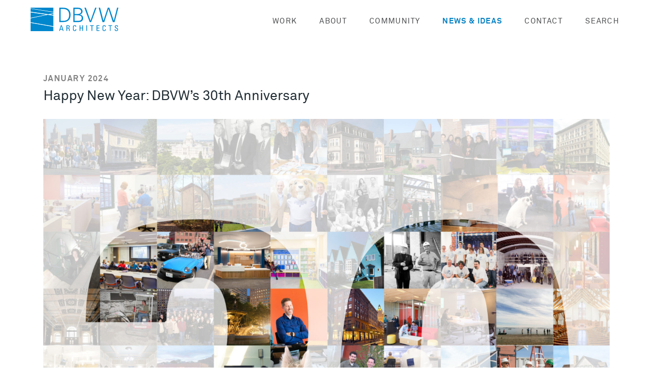

--- FILE ---
content_type: text/html; charset=UTF-8
request_url: https://dbvw.com/news/happy-new-year-dbvws-30th-anniversary/
body_size: 9104
content:

<!doctype html>
	<html class="no-js">
	<head>
		<meta charset="utf-8">
		<meta http-equiv="X-UA-Compatible" content="IE=edge">
		<meta name="author" content="Work-Shop Design Studio http://workshop.co">
		<meta name="viewport" content="width=device-width, initial-scale=1">


		
		<meta name="title" content="Happy New Year: DBVW's 30th Anniversary">
		<meta name="description" content="As we look ahead to the new year, DBVW Architects would like to take a moment to reflect on three decades of practicing architecture in Rhode Island. For the pa">

		<title>
			Happy New Year: DBVW&#8217;s 30th Anniversary | DBVW Architects					</title>

		
<!-- Facebook Open Graph data -->
<meta property="og:title" content="Happy New Year: DBVW's 30th Anniversary" />
<meta property="og:description" content="" />
<meta property="og:image" content="https://dbvw.com/wp-content/uploads/2023/09/2023-Firm-Photo_HG_23-0802-sm-1-945x630.jpg" />
<meta property="og:url" content="https://dbvw.com/news/happy-new-year-dbvws-30th-anniversary/" />
<meta property="og:type" content="website" />

<!-- Twitter Card data -->
<meta name="twitter:card" value="">

<link rel="icon" type="image/png" sizes="16x16" href="https://dbvw.com/wp-content/themes/custom/images/favicon-16x16.png">
<link rel="icon" type="image/png" sizes="32x32" href="https://dbvw.com/wp-content/themes/custom/images/favicon-32x32.png">
<link rel="icon" type="image/png" sizes="96x96" href="https://dbvw.com/wp-content/themes/custom/images/favicon.png">
<link rel="apple-touch-icon" href="https://dbvw.com/wp-content/themes/custom/images/apple-icon.png">


<meta name='robots' content='max-image-preview:large' />
	<style>img:is([sizes="auto" i], [sizes^="auto," i]) { contain-intrinsic-size: 3000px 1500px }</style>
	<script type="text/javascript">
/* <![CDATA[ */
window._wpemojiSettings = {"baseUrl":"https:\/\/s.w.org\/images\/core\/emoji\/15.0.3\/72x72\/","ext":".png","svgUrl":"https:\/\/s.w.org\/images\/core\/emoji\/15.0.3\/svg\/","svgExt":".svg","source":{"concatemoji":"https:\/\/dbvw.com\/wp-includes\/js\/wp-emoji-release.min.js?ver=6.7.1"}};
/*! This file is auto-generated */
!function(i,n){var o,s,e;function c(e){try{var t={supportTests:e,timestamp:(new Date).valueOf()};sessionStorage.setItem(o,JSON.stringify(t))}catch(e){}}function p(e,t,n){e.clearRect(0,0,e.canvas.width,e.canvas.height),e.fillText(t,0,0);var t=new Uint32Array(e.getImageData(0,0,e.canvas.width,e.canvas.height).data),r=(e.clearRect(0,0,e.canvas.width,e.canvas.height),e.fillText(n,0,0),new Uint32Array(e.getImageData(0,0,e.canvas.width,e.canvas.height).data));return t.every(function(e,t){return e===r[t]})}function u(e,t,n){switch(t){case"flag":return n(e,"\ud83c\udff3\ufe0f\u200d\u26a7\ufe0f","\ud83c\udff3\ufe0f\u200b\u26a7\ufe0f")?!1:!n(e,"\ud83c\uddfa\ud83c\uddf3","\ud83c\uddfa\u200b\ud83c\uddf3")&&!n(e,"\ud83c\udff4\udb40\udc67\udb40\udc62\udb40\udc65\udb40\udc6e\udb40\udc67\udb40\udc7f","\ud83c\udff4\u200b\udb40\udc67\u200b\udb40\udc62\u200b\udb40\udc65\u200b\udb40\udc6e\u200b\udb40\udc67\u200b\udb40\udc7f");case"emoji":return!n(e,"\ud83d\udc26\u200d\u2b1b","\ud83d\udc26\u200b\u2b1b")}return!1}function f(e,t,n){var r="undefined"!=typeof WorkerGlobalScope&&self instanceof WorkerGlobalScope?new OffscreenCanvas(300,150):i.createElement("canvas"),a=r.getContext("2d",{willReadFrequently:!0}),o=(a.textBaseline="top",a.font="600 32px Arial",{});return e.forEach(function(e){o[e]=t(a,e,n)}),o}function t(e){var t=i.createElement("script");t.src=e,t.defer=!0,i.head.appendChild(t)}"undefined"!=typeof Promise&&(o="wpEmojiSettingsSupports",s=["flag","emoji"],n.supports={everything:!0,everythingExceptFlag:!0},e=new Promise(function(e){i.addEventListener("DOMContentLoaded",e,{once:!0})}),new Promise(function(t){var n=function(){try{var e=JSON.parse(sessionStorage.getItem(o));if("object"==typeof e&&"number"==typeof e.timestamp&&(new Date).valueOf()<e.timestamp+604800&&"object"==typeof e.supportTests)return e.supportTests}catch(e){}return null}();if(!n){if("undefined"!=typeof Worker&&"undefined"!=typeof OffscreenCanvas&&"undefined"!=typeof URL&&URL.createObjectURL&&"undefined"!=typeof Blob)try{var e="postMessage("+f.toString()+"("+[JSON.stringify(s),u.toString(),p.toString()].join(",")+"));",r=new Blob([e],{type:"text/javascript"}),a=new Worker(URL.createObjectURL(r),{name:"wpTestEmojiSupports"});return void(a.onmessage=function(e){c(n=e.data),a.terminate(),t(n)})}catch(e){}c(n=f(s,u,p))}t(n)}).then(function(e){for(var t in e)n.supports[t]=e[t],n.supports.everything=n.supports.everything&&n.supports[t],"flag"!==t&&(n.supports.everythingExceptFlag=n.supports.everythingExceptFlag&&n.supports[t]);n.supports.everythingExceptFlag=n.supports.everythingExceptFlag&&!n.supports.flag,n.DOMReady=!1,n.readyCallback=function(){n.DOMReady=!0}}).then(function(){return e}).then(function(){var e;n.supports.everything||(n.readyCallback(),(e=n.source||{}).concatemoji?t(e.concatemoji):e.wpemoji&&e.twemoji&&(t(e.twemoji),t(e.wpemoji)))}))}((window,document),window._wpemojiSettings);
/* ]]> */
</script>
<style id='wp-emoji-styles-inline-css' type='text/css'>

	img.wp-smiley, img.emoji {
		display: inline !important;
		border: none !important;
		box-shadow: none !important;
		height: 1em !important;
		width: 1em !important;
		margin: 0 0.07em !important;
		vertical-align: -0.1em !important;
		background: none !important;
		padding: 0 !important;
	}
</style>
<link rel='stylesheet' id='wp-block-library-css' href='https://dbvw.com/wp-includes/css/dist/block-library/style.min.css?ver=6.7.1' type='text/css' media='all' />
<style id='classic-theme-styles-inline-css' type='text/css'>
/*! This file is auto-generated */
.wp-block-button__link{color:#fff;background-color:#32373c;border-radius:9999px;box-shadow:none;text-decoration:none;padding:calc(.667em + 2px) calc(1.333em + 2px);font-size:1.125em}.wp-block-file__button{background:#32373c;color:#fff;text-decoration:none}
</style>
<style id='global-styles-inline-css' type='text/css'>
:root{--wp--preset--aspect-ratio--square: 1;--wp--preset--aspect-ratio--4-3: 4/3;--wp--preset--aspect-ratio--3-4: 3/4;--wp--preset--aspect-ratio--3-2: 3/2;--wp--preset--aspect-ratio--2-3: 2/3;--wp--preset--aspect-ratio--16-9: 16/9;--wp--preset--aspect-ratio--9-16: 9/16;--wp--preset--color--black: #000000;--wp--preset--color--cyan-bluish-gray: #abb8c3;--wp--preset--color--white: #ffffff;--wp--preset--color--pale-pink: #f78da7;--wp--preset--color--vivid-red: #cf2e2e;--wp--preset--color--luminous-vivid-orange: #ff6900;--wp--preset--color--luminous-vivid-amber: #fcb900;--wp--preset--color--light-green-cyan: #7bdcb5;--wp--preset--color--vivid-green-cyan: #00d084;--wp--preset--color--pale-cyan-blue: #8ed1fc;--wp--preset--color--vivid-cyan-blue: #0693e3;--wp--preset--color--vivid-purple: #9b51e0;--wp--preset--gradient--vivid-cyan-blue-to-vivid-purple: linear-gradient(135deg,rgba(6,147,227,1) 0%,rgb(155,81,224) 100%);--wp--preset--gradient--light-green-cyan-to-vivid-green-cyan: linear-gradient(135deg,rgb(122,220,180) 0%,rgb(0,208,130) 100%);--wp--preset--gradient--luminous-vivid-amber-to-luminous-vivid-orange: linear-gradient(135deg,rgba(252,185,0,1) 0%,rgba(255,105,0,1) 100%);--wp--preset--gradient--luminous-vivid-orange-to-vivid-red: linear-gradient(135deg,rgba(255,105,0,1) 0%,rgb(207,46,46) 100%);--wp--preset--gradient--very-light-gray-to-cyan-bluish-gray: linear-gradient(135deg,rgb(238,238,238) 0%,rgb(169,184,195) 100%);--wp--preset--gradient--cool-to-warm-spectrum: linear-gradient(135deg,rgb(74,234,220) 0%,rgb(151,120,209) 20%,rgb(207,42,186) 40%,rgb(238,44,130) 60%,rgb(251,105,98) 80%,rgb(254,248,76) 100%);--wp--preset--gradient--blush-light-purple: linear-gradient(135deg,rgb(255,206,236) 0%,rgb(152,150,240) 100%);--wp--preset--gradient--blush-bordeaux: linear-gradient(135deg,rgb(254,205,165) 0%,rgb(254,45,45) 50%,rgb(107,0,62) 100%);--wp--preset--gradient--luminous-dusk: linear-gradient(135deg,rgb(255,203,112) 0%,rgb(199,81,192) 50%,rgb(65,88,208) 100%);--wp--preset--gradient--pale-ocean: linear-gradient(135deg,rgb(255,245,203) 0%,rgb(182,227,212) 50%,rgb(51,167,181) 100%);--wp--preset--gradient--electric-grass: linear-gradient(135deg,rgb(202,248,128) 0%,rgb(113,206,126) 100%);--wp--preset--gradient--midnight: linear-gradient(135deg,rgb(2,3,129) 0%,rgb(40,116,252) 100%);--wp--preset--font-size--small: 13px;--wp--preset--font-size--medium: 20px;--wp--preset--font-size--large: 36px;--wp--preset--font-size--x-large: 42px;--wp--preset--spacing--20: 0.44rem;--wp--preset--spacing--30: 0.67rem;--wp--preset--spacing--40: 1rem;--wp--preset--spacing--50: 1.5rem;--wp--preset--spacing--60: 2.25rem;--wp--preset--spacing--70: 3.38rem;--wp--preset--spacing--80: 5.06rem;--wp--preset--shadow--natural: 6px 6px 9px rgba(0, 0, 0, 0.2);--wp--preset--shadow--deep: 12px 12px 50px rgba(0, 0, 0, 0.4);--wp--preset--shadow--sharp: 6px 6px 0px rgba(0, 0, 0, 0.2);--wp--preset--shadow--outlined: 6px 6px 0px -3px rgba(255, 255, 255, 1), 6px 6px rgba(0, 0, 0, 1);--wp--preset--shadow--crisp: 6px 6px 0px rgba(0, 0, 0, 1);}:where(.is-layout-flex){gap: 0.5em;}:where(.is-layout-grid){gap: 0.5em;}body .is-layout-flex{display: flex;}.is-layout-flex{flex-wrap: wrap;align-items: center;}.is-layout-flex > :is(*, div){margin: 0;}body .is-layout-grid{display: grid;}.is-layout-grid > :is(*, div){margin: 0;}:where(.wp-block-columns.is-layout-flex){gap: 2em;}:where(.wp-block-columns.is-layout-grid){gap: 2em;}:where(.wp-block-post-template.is-layout-flex){gap: 1.25em;}:where(.wp-block-post-template.is-layout-grid){gap: 1.25em;}.has-black-color{color: var(--wp--preset--color--black) !important;}.has-cyan-bluish-gray-color{color: var(--wp--preset--color--cyan-bluish-gray) !important;}.has-white-color{color: var(--wp--preset--color--white) !important;}.has-pale-pink-color{color: var(--wp--preset--color--pale-pink) !important;}.has-vivid-red-color{color: var(--wp--preset--color--vivid-red) !important;}.has-luminous-vivid-orange-color{color: var(--wp--preset--color--luminous-vivid-orange) !important;}.has-luminous-vivid-amber-color{color: var(--wp--preset--color--luminous-vivid-amber) !important;}.has-light-green-cyan-color{color: var(--wp--preset--color--light-green-cyan) !important;}.has-vivid-green-cyan-color{color: var(--wp--preset--color--vivid-green-cyan) !important;}.has-pale-cyan-blue-color{color: var(--wp--preset--color--pale-cyan-blue) !important;}.has-vivid-cyan-blue-color{color: var(--wp--preset--color--vivid-cyan-blue) !important;}.has-vivid-purple-color{color: var(--wp--preset--color--vivid-purple) !important;}.has-black-background-color{background-color: var(--wp--preset--color--black) !important;}.has-cyan-bluish-gray-background-color{background-color: var(--wp--preset--color--cyan-bluish-gray) !important;}.has-white-background-color{background-color: var(--wp--preset--color--white) !important;}.has-pale-pink-background-color{background-color: var(--wp--preset--color--pale-pink) !important;}.has-vivid-red-background-color{background-color: var(--wp--preset--color--vivid-red) !important;}.has-luminous-vivid-orange-background-color{background-color: var(--wp--preset--color--luminous-vivid-orange) !important;}.has-luminous-vivid-amber-background-color{background-color: var(--wp--preset--color--luminous-vivid-amber) !important;}.has-light-green-cyan-background-color{background-color: var(--wp--preset--color--light-green-cyan) !important;}.has-vivid-green-cyan-background-color{background-color: var(--wp--preset--color--vivid-green-cyan) !important;}.has-pale-cyan-blue-background-color{background-color: var(--wp--preset--color--pale-cyan-blue) !important;}.has-vivid-cyan-blue-background-color{background-color: var(--wp--preset--color--vivid-cyan-blue) !important;}.has-vivid-purple-background-color{background-color: var(--wp--preset--color--vivid-purple) !important;}.has-black-border-color{border-color: var(--wp--preset--color--black) !important;}.has-cyan-bluish-gray-border-color{border-color: var(--wp--preset--color--cyan-bluish-gray) !important;}.has-white-border-color{border-color: var(--wp--preset--color--white) !important;}.has-pale-pink-border-color{border-color: var(--wp--preset--color--pale-pink) !important;}.has-vivid-red-border-color{border-color: var(--wp--preset--color--vivid-red) !important;}.has-luminous-vivid-orange-border-color{border-color: var(--wp--preset--color--luminous-vivid-orange) !important;}.has-luminous-vivid-amber-border-color{border-color: var(--wp--preset--color--luminous-vivid-amber) !important;}.has-light-green-cyan-border-color{border-color: var(--wp--preset--color--light-green-cyan) !important;}.has-vivid-green-cyan-border-color{border-color: var(--wp--preset--color--vivid-green-cyan) !important;}.has-pale-cyan-blue-border-color{border-color: var(--wp--preset--color--pale-cyan-blue) !important;}.has-vivid-cyan-blue-border-color{border-color: var(--wp--preset--color--vivid-cyan-blue) !important;}.has-vivid-purple-border-color{border-color: var(--wp--preset--color--vivid-purple) !important;}.has-vivid-cyan-blue-to-vivid-purple-gradient-background{background: var(--wp--preset--gradient--vivid-cyan-blue-to-vivid-purple) !important;}.has-light-green-cyan-to-vivid-green-cyan-gradient-background{background: var(--wp--preset--gradient--light-green-cyan-to-vivid-green-cyan) !important;}.has-luminous-vivid-amber-to-luminous-vivid-orange-gradient-background{background: var(--wp--preset--gradient--luminous-vivid-amber-to-luminous-vivid-orange) !important;}.has-luminous-vivid-orange-to-vivid-red-gradient-background{background: var(--wp--preset--gradient--luminous-vivid-orange-to-vivid-red) !important;}.has-very-light-gray-to-cyan-bluish-gray-gradient-background{background: var(--wp--preset--gradient--very-light-gray-to-cyan-bluish-gray) !important;}.has-cool-to-warm-spectrum-gradient-background{background: var(--wp--preset--gradient--cool-to-warm-spectrum) !important;}.has-blush-light-purple-gradient-background{background: var(--wp--preset--gradient--blush-light-purple) !important;}.has-blush-bordeaux-gradient-background{background: var(--wp--preset--gradient--blush-bordeaux) !important;}.has-luminous-dusk-gradient-background{background: var(--wp--preset--gradient--luminous-dusk) !important;}.has-pale-ocean-gradient-background{background: var(--wp--preset--gradient--pale-ocean) !important;}.has-electric-grass-gradient-background{background: var(--wp--preset--gradient--electric-grass) !important;}.has-midnight-gradient-background{background: var(--wp--preset--gradient--midnight) !important;}.has-small-font-size{font-size: var(--wp--preset--font-size--small) !important;}.has-medium-font-size{font-size: var(--wp--preset--font-size--medium) !important;}.has-large-font-size{font-size: var(--wp--preset--font-size--large) !important;}.has-x-large-font-size{font-size: var(--wp--preset--font-size--x-large) !important;}
:where(.wp-block-post-template.is-layout-flex){gap: 1.25em;}:where(.wp-block-post-template.is-layout-grid){gap: 1.25em;}
:where(.wp-block-columns.is-layout-flex){gap: 2em;}:where(.wp-block-columns.is-layout-grid){gap: 2em;}
:root :where(.wp-block-pullquote){font-size: 1.5em;line-height: 1.6;}
</style>
<link rel='stylesheet' id='main-css-css' href='https://dbvw.com/wp-content/themes/custom/bundles/production.19b447.css?ver=6.7.1' type='text/css' media='all' />
<script type="text/javascript" src="https://dbvw.com/wp-content/themes/custom/bundles/production.3e2856.js?ver=6.7.1" id="main-js-js"></script>
<link rel="https://api.w.org/" href="https://dbvw.com/wp-json/" /><link rel="alternate" title="JSON" type="application/json" href="https://dbvw.com/wp-json/wp/v2/news/4449" /><link rel="EditURI" type="application/rsd+xml" title="RSD" href="https://dbvw.com/xmlrpc.php?rsd" />
<meta name="generator" content="WordPress 6.7.1" />
<link rel="canonical" href="https://dbvw.com/news/happy-new-year-dbvws-30th-anniversary/" />
<link rel='shortlink' href='https://dbvw.com/?p=4449' />
<link rel="alternate" title="oEmbed (JSON)" type="application/json+oembed" href="https://dbvw.com/wp-json/oembed/1.0/embed?url=https%3A%2F%2Fdbvw.com%2Fnews%2Fhappy-new-year-dbvws-30th-anniversary%2F" />
<link rel="alternate" title="oEmbed (XML)" type="text/xml+oembed" href="https://dbvw.com/wp-json/oembed/1.0/embed?url=https%3A%2F%2Fdbvw.com%2Fnews%2Fhappy-new-year-dbvws-30th-anniversary%2F&#038;format=xml" />


</head>
<body class="news-template-default single single-news postid-4449 menu-closed modal-off search-off search-before before spy sitewide-alert-off">

	

	<header id="header">
	<nav id="nav">
		<div class="container-fluid">
			<div class="row">
				<div class="logo col-sm-3 col-xs-6">
					<a href="https://dbvw.com">
						<svg id="outline" xmlns="http://www.w3.org/2000/svg" viewBox="0 0 700.31 187.07"><defs><style>.cls-1{fill:#0087cd;}.cls-2{fill:none;}.cls-3{fill:#fff;}</style></defs><title>logo</title><path class="cls-1" d="M228.85,114.67V.25h31.64q28.45,0,43.38,14.93t14.93,42.29q0,28.45-15.62,42.83T261.5,114.67Zm10.34-9.56h22.23q22.39,0,34.28-11.66t12-36q0-24.18-13.21-35.91T255.75,9.81H239.19Z"/><path class="cls-1" d="M340.77,114.67V.25H379.1q17.41,0,26.43,8.32a27,27,0,0,1,9,20.83,24.73,24.73,0,0,1-6.06,16.32,27.94,27.94,0,0,1-15.78,9.41q13.68,2.41,20.13,9.79t6.53,19.51q0,13.84-9.09,22.08t-25.57,8.16Zm10.34-63.82h25.34q12.83,0,19.9-5.6A18.52,18.52,0,0,0,403.43,30q0-9.79-6.84-15T375.83,9.81H351.11Zm0,54.26h26.82q15.47,0,22.85-5.13t7.46-17.26q0-12.83-9.09-17.57t-27.52-4.74H351.11Z"/><path class="cls-1" d="M478,104.8,515.44.25h10.34L483.49,114.67H471.67L429.39.25h11.27Z"/><path class="cls-1" d="M543.59.25h10.8l27.05,104.16L615.73.25h12.44l35.6,104.55L690.43.25h9.87L670.45,114.67H655.92L621.79,10,588,114.67H573.44Z"/><path class="cls-1" d="M227.33,185.39l14.06-44.6h7.3l14.54,44.6h-6.39l-3.21-10.7H236.36l-3.3,10.7Zm10.51-15.66H252l-7.21-23.87Z"/><path class="cls-1" d="M285.88,185.39v-44.6h15.36q5.12,0,8,2.94t2.88,8.21q0,8.58-8.39,10.33a7.88,7.88,0,0,1,5.36,2.36q1.79,2,2,7a60.7,60.7,0,0,0,1.67,13.72h-5.94q-.88-1.33-1.21-5.82t-.51-8.88q-.33-5.76-6.57-5.76h-6.76v20.45ZM291.73,160h8.39a5.41,5.41,0,0,0,4.45-2,8.24,8.24,0,0,0,1.67-5.39,7.76,7.76,0,0,0-1.48-4.76,5.13,5.13,0,0,0-4.42-2h-8.6Z"/><path class="cls-1" d="M358.53,172.27h5.85q0,7.27-3.18,10.67t-9.76,3.39q-6.57,0-10.18-3.61t-3.58-13.67V155.82q0-16,14.12-16,12.09,0,12.09,10.27v2.82H358v-1.48q0-6.79-6.51-6.79a7.71,7.71,0,0,0-5.79,2.27q-2.21,2.27-2.21,10v12.88q0,5.88,1.64,8.79t6.33,2.88a6.08,6.08,0,0,0,5.15-2.45A11,11,0,0,0,358.53,172.27Z"/><path class="cls-1" d="M390.66,140.79h5.85V160H412V140.79h5.85v44.6H412V164.94H396.51v20.45h-5.85Z"/><path class="cls-1" d="M444.58,140.79h5.85v44.6h-5.85Z"/><path class="cls-1" d="M474.71,140.79h29.12v5H492.19v39.63h-5.85V145.76H474.71Z"/><path class="cls-1" d="M526.42,185.39v-44.6h23.3v5H532.26V160h16.18v5H532.26v15.48h17.82v5Z"/><path class="cls-1" d="M594.48,172.27h5.85q0,7.27-3.18,10.67t-9.76,3.39q-6.57,0-10.18-3.61t-3.58-13.67V155.82q0-16,14.12-16,12.09,0,12.09,10.27v2.82H594v-1.48q0-6.79-6.51-6.79a7.71,7.71,0,0,0-5.79,2.27q-2.21,2.27-2.21,10v12.88q0,5.88,1.64,8.79t6.33,2.88a6.08,6.08,0,0,0,5.15-2.45A11,11,0,0,0,594.48,172.27Z"/><path class="cls-1" d="M621.23,140.79h29.12v5H638.71v39.63h-5.85V145.76H621.23Z"/><path class="cls-1" d="M670.81,172.27h5.85v1.58a7.48,7.48,0,0,0,2,5.48q2,2,5.91,2a8,8,0,0,0,5.45-1.82,6.65,6.65,0,0,0,2.09-5.3,6.39,6.39,0,0,0-2.09-4.79,30.68,30.68,0,0,0-7.3-4.61q-6.42-3.3-8.7-6.12a10.64,10.64,0,0,1-2.24-6.79,11.56,11.56,0,0,1,3.48-8.76q3.48-3.33,9.76-3.33t9.33,3a11.07,11.07,0,0,1,3.12,8.33v1.73h-5.85q0-8.12-6.94-8.12a7.29,7.29,0,0,0-5.18,1.76,6.16,6.16,0,0,0-1.88,4.73,7.06,7.06,0,0,0,2.85,5.51,39.13,39.13,0,0,0,7.09,4.18,23.79,23.79,0,0,1,7.67,5.42A11.53,11.53,0,0,1,698,174q0,12.3-14.33,12.3-6.12,0-9.48-3.18t-3.33-9.24Z"/><polygon class="cls-1" points="0 82.61 133.86 55.4 0 36.34 0 82.61"/><polygon class="cls-1" points="0 33.54 141.96 53.76 181.36 45.75 181.36 35.66 0 7.43 0 33.54"/><polygon class="cls-1" points="0 0 0 6.44 181.36 34.67 181.36 0 0 0"/><polygon class="cls-1" points="146.07 54.34 181.36 59.37 181.36 47.17 146.07 54.34"/><polygon class="cls-1" points="0 84.03 0 117.27 181.36 149.11 181.36 62.17 137.97 55.99 0 84.03"/><polygon class="cls-1" points="0 119.61 0 165.46 0 187.06 0 187.07 181.36 187.07 181.36 187.06 181.36 165.46 181.36 151.44 0 119.61"/><polygon class="cls-2" points="186.82 58.86 186.82 46.9 152.12 53.95 186.82 58.86"/><polygon class="cls-3" points="-47.45 -1.7 -47.86 0.91 186.82 37.31 186.82 34.65 -47.45 -1.7"/><polygon class="cls-3" points="186.82 46.9 186.82 43.59 142.53 52.59 152.12 53.95 186.82 46.9"/><polygon class="cls-3" points="-49 91.48 -48.35 94.65 136.3 57.16 126.7 55.8 -49 91.48"/><polygon class="cls-3" points="152.12 53.95 142.53 52.59 -48.26 25.56 -49.02 30.91 126.7 55.8 136.3 57.16 186.82 64.32 186.82 58.86 152.12 53.95"/><polygon class="cls-3" points="-47.76 108.18 -48.5 112.43 186.82 153.31 186.82 148.93 -47.76 108.18"/></svg>					</a>
				</div>
				<div class="col-sm-9 col-xs-6" id="nav-menu">
					<ul class="nav-items">
						<li><a href="https://dbvw.com/work" class="nav-work-link">Work</a></li>
						<li><a href="https://dbvw.com/about" class="nav-about-link">About</a></li>
						<li><a href="https://dbvw.com/community" class="nav-community-link">Community</a></li>
						<li><a href="https://dbvw.com/news" class="nav-news-link">News & Ideas</a></li>
						<li><a href="https://dbvw.com/contact" class="nav-contact-link">Contact</a></li>
						<li><a href="#search" class="search-toggle" data-modal-target="search-modal">Search</a></li>
					</ul>
				</div>

			</div>
		</div>
	</nav>
	<div id="mobile-nav">
		<ul class="mobile-nav-items">
			<li><a href="https://dbvw.com/work" class="nav-work-link">Work</a></li>
			<li><a href="https://dbvw.com/about" class="nav-about-link">About</a></li>
			<li><a href="https://dbvw.com/community" class="nav-community-link">Community</a></li>
			<li><a href="https://dbvw.com/news" class="nav-news-link">News & Ideas</a></li>
			<li><a href="https://dbvw.com/contact" class="nav-contact-link">Contact</a></li>
			<li><a href="https://dbvw.com/contact">Inquiries</a></li>
			<li><a href="https://dbvw.com/careers">Careers</a></li>
			<li><a href="https://dbvw.com/sharing">Client Support</a></li>
		</ul>
	</div>
	<div class="hamburger menu-toggle">
		<span class="hamburger-line hl-1"></span>
		<span class="hamburger-line hl-2"></span>
		<span class="hamburger-line hl-3"></span>
	</div>
</header>
<div id="blanket"></div>
	<main id="content">


<section class="block mt4 mb1" id="news-header">
	<div class="container">
		<div class="row">
			<div class="col-xs-12">
				<h4 class="medium bold tracked uppercase mb0">January 2024</h4>
				<h1 class="news-header-title">
					Happy New Year: DBVW&#8217;s 30th Anniversary				</h1>
			</div>
		</div>
	</div>
</section>



<section class="block pb1" id="news-description">
	<div class="container">
		<div class="row mb1">
			<div class="col-xs-12">
														<img src="https://dbvw.com/wp-content/uploads/2024/01/30th-Photo-Grid-2023-web-scaled-1527x1680.jpg" />
							</div>
		</div>
		<div class="row">
			<div class="col-xs-12">
				<h3>
					As we look ahead to the new year, DBVW Architects would like to take a moment to reflect on three decades of practicing architecture in Rhode Island. For the past 30 years, DBVW has been honored to design a wide range of projects in our own communities and across New England.

Thank you to all the friends, clients, and coworkers we've met along the way. Looking forward to the years ahead and what we can build together!
				</h3>
			</div>
		</div>
	</div>
</section>



<section class="block padded bg-ultra-light" id="project-related">
	<div class="container-fluid">
		<div class="row">
			<div class="col-md-3 col-xs-6">
				<h3>More News & Ideas</h3>
				<a href="https://dbvw.com/news" class="button button-brand">See All</a>
			</div>
							<div class="col-xs-6 col-md-3 news-item">
					<a href="https://dbvw.com/news/dbvw-wraps-up-a-successful-apt-international-conference/">
						<img width="1280" height="675" src="https://dbvw.com/wp-content/uploads/2026/01/APT-NE-Event-News-Graphic--1280x675.jpg" class="attachment-news size-news wp-post-image" alt="" decoding="async" loading="lazy" srcset="https://dbvw.com/wp-content/uploads/2026/01/APT-NE-Event-News-Graphic--1280x675.jpg 1280w, https://dbvw.com/wp-content/uploads/2026/01/APT-NE-Event-News-Graphic--300x158.jpg 300w, https://dbvw.com/wp-content/uploads/2026/01/APT-NE-Event-News-Graphic--700x368.jpg 700w, https://dbvw.com/wp-content/uploads/2026/01/APT-NE-Event-News-Graphic--768x404.jpg 768w, https://dbvw.com/wp-content/uploads/2026/01/APT-NE-Event-News-Graphic--32x17.jpg 32w, https://dbvw.com/wp-content/uploads/2026/01/APT-NE-Event-News-Graphic--1024x539.jpg 1024w, https://dbvw.com/wp-content/uploads/2026/01/APT-NE-Event-News-Graphic--500x263.jpg 500w, https://dbvw.com/wp-content/uploads/2026/01/APT-NE-Event-News-Graphic--1680x884.jpg 1680w" sizes="auto, (max-width: 1280px) 100vw, 1280px" />				<h6 class="medium uppercase mb0 news-date">November 2025</h6>
	<h4 class="m0 news-title">DBVW Wraps Up a Successful APT International Conference</h4>
</a>
				</div>
							<div class="col-xs-6 col-md-3 news-item">
					<a href="https://dbvw.com/news/pierson-booher-aia-elected-to-audubon-society-of-ri-board-of-directors/">
						<img width="1280" height="675" src="https://dbvw.com/wp-content/uploads/2025/11/Pierson-Audubonlight-blue-1280x675.jpg" class="attachment-news size-news wp-post-image" alt="Congratulations to DBVW Principal Pierson W. Booher, AIA, on being elected to the Board of Directors of the Audubon Society of Rhode Island, a non-profit organization dedicated to protecting birds, wildlife, and their habitats through conservation, education, and advocacy." decoding="async" loading="lazy" srcset="https://dbvw.com/wp-content/uploads/2025/11/Pierson-Audubonlight-blue-1280x675.jpg 1280w, https://dbvw.com/wp-content/uploads/2025/11/Pierson-Audubonlight-blue-32x16.jpg 32w" sizes="auto, (max-width: 1280px) 100vw, 1280px" />				<h6 class="medium uppercase mb0 news-date">October 2025</h6>
	<h4 class="m0 news-title">Pierson Booher, AIA, Elected to Audubon Society of RI Board of Directors</h4>
</a>
				</div>
							<div class="col-xs-6 col-md-3 news-item">
					<a href="https://dbvw.com/news/a-rhode-island-icon-restored/">
						<img width="1280" height="675" src="https://dbvw.com/wp-content/uploads/2025/11/25-1020-Independent-Man-1280x675.jpg" class="attachment-news size-news wp-post-image" alt="Independent Man Providence RI" decoding="async" loading="lazy" />				<h6 class="medium uppercase mb0 news-date">October 2025</h6>
	<h4 class="m0 news-title">A Rhode Island Icon Restored</h4>
</a>
				</div>
									
		</div>
	</div>
</section>
        </main>

        <footer id="footer" class="bg-brand block pt4">
	<div class="container-fluid">
		<div class="footer-lines">
		</div>	
		<div class="row">
			<div class="footer-info mb2 col-sm-6 col-md-4 offset-md-2 col-lg-3 offset-lg-6 col-xl-2 offset-xl-7">
				<div class="footer-logo">
					<?xml version="1.0" encoding="utf-8"?>
<!-- Generator: Adobe Illustrator 20.1.0, SVG Export Plug-In . SVG Version: 6.00 Build 0)  -->
<!DOCTYPE svg PUBLIC "-//W3C//DTD SVG 1.1//EN" "http://www.w3.org/Graphics/SVG/1.1/DTD/svg11.dtd">
<svg version="1.1" id="Layer_1" xmlns="http://www.w3.org/2000/svg" xmlns:xlink="http://www.w3.org/1999/xlink" x="0px" y="0px"
	 viewBox="0 0 471.8 186.3" enable-background="new 0 0 471.8 186.3" xml:space="preserve">
<path fill="#FFFFFF" d="M1.5,114.7V0.2h31.6c19,0,33.4,5,43.4,14.9c10,9.9,14.9,24,14.9,42.3c0,19-5.2,33.2-15.6,42.8
	c-10.4,9.6-24.3,14.4-41.7,14.4H1.5z M11.9,105.1h22.2c14.9,0,26.4-3.9,34.3-11.7c8-7.8,12-19.8,12-36c0-16.1-4.4-28.1-13.2-35.9
	C58.3,13.7,45.4,9.8,28.4,9.8H11.9V105.1z"/>
<path fill="#FFFFFF" d="M113.4,114.7V0.2h38.3c11.6,0,20.4,2.8,26.4,8.3c6,5.5,9,12.4,9,20.8c0,6.1-2,11.5-6.1,16.3
	c-4,4.8-9.3,8-15.8,9.4c9.1,1.6,15.8,4.9,20.1,9.8c4.4,4.9,6.5,11.4,6.5,19.5c0,9.2-3,16.6-9.1,22.1c-6.1,5.4-14.6,8.2-25.6,8.2
	H113.4z M123.8,50.9h25.3c8.6,0,15.2-1.9,19.9-5.6c4.7-3.8,7.1-8.9,7.1-15.2c0-6.5-2.3-11.5-6.8-15c-4.5-3.5-11.4-5.2-20.8-5.2
	h-24.7V50.9z M123.8,105.1h26.8c10.3,0,17.9-1.7,22.9-5.1c5-3.5,7.5-9.2,7.5-17.3c0-8.6-3-14.4-9.1-17.6c-6.1-3.2-15.2-4.7-27.5-4.7
	h-20.5V105.1z"/>
<path fill="#FFFFFF" d="M250.7,104.8L288.1,0.2h10.3l-42.3,114.4h-11.8L202.1,0.2h11.3L250.7,104.8z"/>
<path fill="#FFFFFF" d="M316.3,0.2h10.8l27.1,104.2L388.4,0.2h12.4l35.6,104.6L463.1,0.2h9.9l-29.9,114.4h-14.5L394.5,10
	l-33.8,104.6h-14.5L316.3,0.2z"/>
<path fill="#FFFFFF" d="M0,185.4l14.1-44.6h7.3l14.5,44.6h-6.4l-3.2-10.7H9l-3.3,10.7H0z M10.5,169.7h14.2l-7.2-23.9L10.5,169.7z"/>
<path fill="#FFFFFF" d="M58.6,185.4v-44.6h15.4c3.4,0,6.1,1,8,2.9c1.9,1.9,2.9,4.7,2.9,8.2c0,5.7-2.8,9.2-8.4,10.3
	c2.4,0.2,4.2,1,5.4,2.4c1.2,1.3,1.9,3.7,2,7c0.2,5.8,0.7,10.4,1.7,13.7h-5.9c-0.6-0.9-1-2.8-1.2-5.8c-0.2-3-0.4-5.9-0.5-8.9
	c-0.2-3.8-2.4-5.8-6.6-5.8h-6.8v20.5H58.6z M64.4,160h8.4c1.9,0,3.4-0.7,4.5-2c1.1-1.4,1.7-3.2,1.7-5.4c0-1.8-0.5-3.4-1.5-4.8
	c-1-1.4-2.5-2-4.4-2h-8.6V160z"/>
<path fill="#FFFFFF" d="M131.2,172.3h5.8c0,4.8-1.1,8.4-3.2,10.7c-2.1,2.3-5.4,3.4-9.8,3.4c-4.4,0-7.8-1.2-10.2-3.6
	c-2.4-2.4-3.6-7-3.6-13.7v-13.2c0-10.6,4.7-16,14.1-16c8.1,0,12.1,3.4,12.1,10.3v2.8h-5.8v-1.5c0-4.5-2.2-6.8-6.5-6.8
	c-2.4,0-4.3,0.8-5.8,2.3c-1.5,1.5-2.2,4.9-2.2,10v12.9c0,3.9,0.5,6.8,1.6,8.8c1.1,1.9,3.2,2.9,6.3,2.9c2.2,0,3.9-0.8,5.2-2.5
	C130.6,177.4,131.2,175.1,131.2,172.3z"/>
<path fill="#FFFFFF" d="M163.3,140.8h5.8V160h15.5v-19.2h5.8v44.6h-5.8v-20.5h-15.5v20.5h-5.8V140.8z"/>
<path fill="#FFFFFF" d="M217.2,140.8h5.8v44.6h-5.8V140.8z"/>
<path fill="#FFFFFF" d="M247.4,140.8h29.1v5h-11.6v39.6H259v-39.6h-11.6V140.8z"/>
<path fill="#FFFFFF" d="M299.1,185.4v-44.6h23.3v5h-17.5V160h16.2v5h-16.2v15.5h17.8v5H299.1z"/>
<path fill="#FFFFFF" d="M367.2,172.3h5.8c0,4.8-1.1,8.4-3.2,10.7c-2.1,2.3-5.4,3.4-9.8,3.4c-4.4,0-7.8-1.2-10.2-3.6
	c-2.4-2.4-3.6-7-3.6-13.7v-13.2c0-10.6,4.7-16,14.1-16c8.1,0,12.1,3.4,12.1,10.3v2.8h-5.8v-1.5c0-4.5-2.2-6.8-6.5-6.8
	c-2.4,0-4.3,0.8-5.8,2.3c-1.5,1.5-2.2,4.9-2.2,10v12.9c0,3.9,0.5,6.8,1.6,8.8c1.1,1.9,3.2,2.9,6.3,2.9c2.2,0,3.9-0.8,5.2-2.5
	C366.5,177.4,367.2,175.1,367.2,172.3z"/>
<path fill="#FFFFFF" d="M393.9,140.8H423v5h-11.6v39.6h-5.8v-39.6h-11.6V140.8z"/>
<path fill="#FFFFFF" d="M443.5,172.3h5.8v1.6c0,2.3,0.7,4.1,2,5.5s3.3,2,5.9,2c2.2,0,4.1-0.6,5.5-1.8c1.4-1.2,2.1-3,2.1-5.3
	c0-1.9-0.7-3.5-2.1-4.8c-1.4-1.3-3.8-2.9-7.3-4.6c-4.3-2.2-7.2-4.2-8.7-6.1c-1.5-1.9-2.2-4.2-2.2-6.8c0-3.6,1.2-6.5,3.5-8.8
	c2.3-2.2,5.6-3.3,9.8-3.3c4.1,0,7.3,1,9.3,3c2.1,2,3.1,4.8,3.1,8.3v1.7h-5.8c0-5.4-2.3-8.1-6.9-8.1c-2.2,0-3.9,0.6-5.2,1.8
	c-1.3,1.2-1.9,2.7-1.9,4.7c0,2.1,0.9,3.9,2.8,5.5c1.2,1,3.5,2.4,7.1,4.2c3.6,1.8,6.1,3.6,7.7,5.4c1.8,2.2,2.7,4.7,2.7,7.6
	c0,8.2-4.8,12.3-14.3,12.3c-4.1,0-7.2-1.1-9.5-3.2c-2.2-2.1-3.3-5.2-3.3-9.2V172.3z"/>
</svg>
				</div>
				<address class="address">
					111 Chestnut Street<br />
Providence, RI 02903				</address>
				<h4 class="phone-number">
					401.831.1240				</h4>
			</div>
			<div class="footer-links col-sm-6 col-md-5 offset-md-1 col-lg-3 offset-lg-0 col-xl-2 offset-xl-1">
				<ul class="">
					<li><a href="https://dbvw.com/contact">Inquiries</a></li>
					<li><a href="https://dbvw.com/careers">Careers</a></li>
					<li><a href="https://dbvw.com/contact">Contact</a></li>
					<li><a href="https://dbvw.com/sharing">Client Support</a></li>
					<li>										
						<a href="https://www.instagram.com/dbvwarchitects" target="_blank">
							<img src="https://dbvw.com/wp-content/themes/custom/images/instagram.png" class="social-icon">
						</a> 
						<a href="https://www.linkedin.com/company/1252922?trk=tyah&trkInfo=clickedVertical%3Acompany%2CclickedEntityId%3A1252922%2Cidx%3A1-1-1%2CtarId%3A1481071324316%2Ctas%3Adbvw" target="_blank">
							<img src="https://dbvw.com/wp-content/themes/custom/images/in-solid.png" class="social-icon">
						</a>													
					</li>
				</ul>
				<h6 class="light italic mt4 mb0">
					Copyright DBVW Architects 2026				</h6>				
				<h6 class="light italic">
					<a href="http://workshop.co">
						Website by Work-Shop
					</a>
				</h6>
			</div>
		</div>
	</div>
</footer>        
<div id="modal-close" class="modal-close">
	<a href="#" class=""><span class="icon" data-icon="’"></span></a>
</div>

<div id="blanket"></div>        
<div id="search-bar">
	<div class="container-fluid">
		<div class="row">
			<div class="col-md-9 col-lg-10 search-input-container">
				<input id="search-input" placeholder="type to search" autocomplete="off" />
			</div>
			<div class="col-md-3 col-lg-2 search-button-container">
				<a id="search-button" class="search-button" href="#">
					Search
				</a>
			</div>
			<div class="col-md-12 search-border-container">
				<div class="search-border"></div>
			</div>
		</div>
		<div id="search-information" class="row mt3 mb3">
			<div class="col-xs-12">
				<h3 id="search-information-message" class="medium"> &nbsp;
				</h3>
			</div>
		</div>					
	</div>
</div>
<div id="search-results" class="pb9">
	<div class="container-fluid">			
		<div id="results-categories" class="row search-results-row">
		</div>
		<div id="results-projects" class="row search-results-row">									
		</div>
		<div id="results-news" class="row search-results-row">
		</div>
		<div id="results-info" class="row search-results-row">
		</div>				
		<div id="results-about" class="row search-results-row">
		</div>
	</div>
</div>

<div id="search-close">
	<a href="#" class="search-toggle"><span class="icon" data-icon="’"></span></a>
</div>



                                             <div id="scripts">
                <!-- Global site tag (gtag.js) - Google Analytics -->
                <script async src="https://www.googletagmanager.com/gtag/js?id=UA-92917408-1"></script>
                <script>
                    window.dataLayer = window.dataLayer || [];
                    function gtag(){dataLayer.push(arguments);}
                    gtag('js', new Date());
                    gtag('config', 'UA-92917408-1');
                </script> 
            </div>
            
    
</body>
</html>




--- FILE ---
content_type: text/css; charset=UTF-8
request_url: https://dbvw.com/wp-content/themes/custom/bundles/production.19b447.css?ver=6.7.1
body_size: 14340
content:
@import url(../fonts/fonts.css);.container,.container-fc{margin-left:auto;margin-right:auto;padding-right:15px;padding-left:15px}.container::after,.container-fc::after{content:"";display:table;clear:both}@media (min-width: 576px){.container,.container-fc{padding-right:15px;padding-left:15px}}@media (min-width: 768px){.container,.container-fc{padding-right:15px;padding-left:15px}}@media (min-width: 992px){.container,.container-fc{padding-right:15px;padding-left:15px}}@media (min-width: 1200px){.container,.container-fc{padding-right:15px;padding-left:15px}}@media (min-width: 576px){.container,.container-fc{width:540px;max-width:100%}}@media (min-width: 768px){.container,.container-fc{width:720px;max-width:100%}}@media (min-width: 992px){.container,.container-fc{width:960px;max-width:100%}}@media (min-width: 1200px){.container,.container-fc{width:1140px;max-width:100%}}.container-fluid{margin-left:auto;margin-right:auto;padding-right:15px;padding-left:15px}.container-fluid::after{content:"";display:table;clear:both}@media (min-width: 576px){.container-fluid{padding-right:15px;padding-left:15px}}@media (min-width: 768px){.container-fluid{padding-right:15px;padding-left:15px}}@media (min-width: 992px){.container-fluid{padding-right:15px;padding-left:15px}}@media (min-width: 1200px){.container-fluid{padding-right:15px;padding-left:15px}}.row{margin-right:-15px;margin-left:-15px}.row::after{content:"";display:table;clear:both}@media (min-width: 576px){.row{margin-right:-15px;margin-left:-15px}}@media (min-width: 768px){.row{margin-right:-15px;margin-left:-15px}}@media (min-width: 992px){.row{margin-right:-15px;margin-left:-15px}}@media (min-width: 1200px){.row{margin-right:-15px;margin-left:-15px}}.col-xs,.col-xs-1,.col-xs-2,.col-xs-3,.col-xs-4,.col-xs-5,.col-xs-6,.col-xs-7,.col-xs-8,.col-xs-9,.col-xs-10,.col-xs-11,.col-xs-12,.col-sm,.col-sm-1,.col-sm-2,.col-sm-3,.col-sm-4,.col-sm-5,.col-sm-6,.col-sm-7,.col-sm-8,.col-sm-9,.col-sm-10,.col-sm-11,.col-sm-12,.col-md,.col-md-1,.col-md-2,.col-md-3,.col-md-4,.col-md-5,.col-md-6,.col-md-7,.col-md-8,.col-md-9,.col-md-10,.col-md-11,.col-md-12,.col-lg,.col-lg-1,.col-lg-2,.col-lg-3,.col-lg-4,.col-lg-5,.col-lg-6,.col-lg-7,.col-lg-8,.col-lg-9,.col-lg-10,.col-lg-11,.col-lg-12,.col-xl,.col-xl-1,.col-xl-2,.col-xl-3,.col-xl-4,.col-xl-5,.col-xl-6,.col-xl-7,.col-xl-8,.col-xl-9,.col-xl-10,.col-xl-11,.col-xl-12{position:relative;min-height:1px;padding-right:15px;padding-left:15px}@media (min-width: 576px){.col-xs,.col-xs-1,.col-xs-2,.col-xs-3,.col-xs-4,.col-xs-5,.col-xs-6,.col-xs-7,.col-xs-8,.col-xs-9,.col-xs-10,.col-xs-11,.col-xs-12,.col-sm,.col-sm-1,.col-sm-2,.col-sm-3,.col-sm-4,.col-sm-5,.col-sm-6,.col-sm-7,.col-sm-8,.col-sm-9,.col-sm-10,.col-sm-11,.col-sm-12,.col-md,.col-md-1,.col-md-2,.col-md-3,.col-md-4,.col-md-5,.col-md-6,.col-md-7,.col-md-8,.col-md-9,.col-md-10,.col-md-11,.col-md-12,.col-lg,.col-lg-1,.col-lg-2,.col-lg-3,.col-lg-4,.col-lg-5,.col-lg-6,.col-lg-7,.col-lg-8,.col-lg-9,.col-lg-10,.col-lg-11,.col-lg-12,.col-xl,.col-xl-1,.col-xl-2,.col-xl-3,.col-xl-4,.col-xl-5,.col-xl-6,.col-xl-7,.col-xl-8,.col-xl-9,.col-xl-10,.col-xl-11,.col-xl-12{padding-right:15px;padding-left:15px}}@media (min-width: 768px){.col-xs,.col-xs-1,.col-xs-2,.col-xs-3,.col-xs-4,.col-xs-5,.col-xs-6,.col-xs-7,.col-xs-8,.col-xs-9,.col-xs-10,.col-xs-11,.col-xs-12,.col-sm,.col-sm-1,.col-sm-2,.col-sm-3,.col-sm-4,.col-sm-5,.col-sm-6,.col-sm-7,.col-sm-8,.col-sm-9,.col-sm-10,.col-sm-11,.col-sm-12,.col-md,.col-md-1,.col-md-2,.col-md-3,.col-md-4,.col-md-5,.col-md-6,.col-md-7,.col-md-8,.col-md-9,.col-md-10,.col-md-11,.col-md-12,.col-lg,.col-lg-1,.col-lg-2,.col-lg-3,.col-lg-4,.col-lg-5,.col-lg-6,.col-lg-7,.col-lg-8,.col-lg-9,.col-lg-10,.col-lg-11,.col-lg-12,.col-xl,.col-xl-1,.col-xl-2,.col-xl-3,.col-xl-4,.col-xl-5,.col-xl-6,.col-xl-7,.col-xl-8,.col-xl-9,.col-xl-10,.col-xl-11,.col-xl-12{padding-right:15px;padding-left:15px}}@media (min-width: 992px){.col-xs,.col-xs-1,.col-xs-2,.col-xs-3,.col-xs-4,.col-xs-5,.col-xs-6,.col-xs-7,.col-xs-8,.col-xs-9,.col-xs-10,.col-xs-11,.col-xs-12,.col-sm,.col-sm-1,.col-sm-2,.col-sm-3,.col-sm-4,.col-sm-5,.col-sm-6,.col-sm-7,.col-sm-8,.col-sm-9,.col-sm-10,.col-sm-11,.col-sm-12,.col-md,.col-md-1,.col-md-2,.col-md-3,.col-md-4,.col-md-5,.col-md-6,.col-md-7,.col-md-8,.col-md-9,.col-md-10,.col-md-11,.col-md-12,.col-lg,.col-lg-1,.col-lg-2,.col-lg-3,.col-lg-4,.col-lg-5,.col-lg-6,.col-lg-7,.col-lg-8,.col-lg-9,.col-lg-10,.col-lg-11,.col-lg-12,.col-xl,.col-xl-1,.col-xl-2,.col-xl-3,.col-xl-4,.col-xl-5,.col-xl-6,.col-xl-7,.col-xl-8,.col-xl-9,.col-xl-10,.col-xl-11,.col-xl-12{padding-right:15px;padding-left:15px}}@media (min-width: 1200px){.col-xs,.col-xs-1,.col-xs-2,.col-xs-3,.col-xs-4,.col-xs-5,.col-xs-6,.col-xs-7,.col-xs-8,.col-xs-9,.col-xs-10,.col-xs-11,.col-xs-12,.col-sm,.col-sm-1,.col-sm-2,.col-sm-3,.col-sm-4,.col-sm-5,.col-sm-6,.col-sm-7,.col-sm-8,.col-sm-9,.col-sm-10,.col-sm-11,.col-sm-12,.col-md,.col-md-1,.col-md-2,.col-md-3,.col-md-4,.col-md-5,.col-md-6,.col-md-7,.col-md-8,.col-md-9,.col-md-10,.col-md-11,.col-md-12,.col-lg,.col-lg-1,.col-lg-2,.col-lg-3,.col-lg-4,.col-lg-5,.col-lg-6,.col-lg-7,.col-lg-8,.col-lg-9,.col-lg-10,.col-lg-11,.col-lg-12,.col-xl,.col-xl-1,.col-xl-2,.col-xl-3,.col-xl-4,.col-xl-5,.col-xl-6,.col-xl-7,.col-xl-8,.col-xl-9,.col-xl-10,.col-xl-11,.col-xl-12{padding-right:15px;padding-left:15px}}.col-xs-1{float:left;width:8.3333333333%}.col-xs-2{float:left;width:16.6666666667%}.col-xs-3{float:left;width:25%}.col-xs-4{float:left;width:33.3333333333%}.col-xs-5{float:left;width:41.6666666667%}.col-xs-6{float:left;width:50%}.col-xs-7{float:left;width:58.3333333333%}.col-xs-8{float:left;width:66.6666666667%}.col-xs-9{float:left;width:75%}.col-xs-10{float:left;width:83.3333333333%}.col-xs-11{float:left;width:91.6666666667%}.col-xs-12{float:left;width:100%}.pull-xs-0{right:auto}.pull-xs-1{right:8.3333333333%}.pull-xs-2{right:16.6666666667%}.pull-xs-3{right:25%}.pull-xs-4{right:33.3333333333%}.pull-xs-5{right:41.6666666667%}.pull-xs-6{right:50%}.pull-xs-7{right:58.3333333333%}.pull-xs-8{right:66.6666666667%}.pull-xs-9{right:75%}.pull-xs-10{right:83.3333333333%}.pull-xs-11{right:91.6666666667%}.pull-xs-12{right:100%}.push-xs-0{left:auto}.push-xs-1{left:8.3333333333%}.push-xs-2{left:16.6666666667%}.push-xs-3{left:25%}.push-xs-4{left:33.3333333333%}.push-xs-5{left:41.6666666667%}.push-xs-6{left:50%}.push-xs-7{left:58.3333333333%}.push-xs-8{left:66.6666666667%}.push-xs-9{left:75%}.push-xs-10{left:83.3333333333%}.push-xs-11{left:91.6666666667%}.push-xs-12{left:100%}.offset-xs-1{margin-left:8.3333333333%}.offset-xs-2{margin-left:16.6666666667%}.offset-xs-3{margin-left:25%}.offset-xs-4{margin-left:33.3333333333%}.offset-xs-5{margin-left:41.6666666667%}.offset-xs-6{margin-left:50%}.offset-xs-7{margin-left:58.3333333333%}.offset-xs-8{margin-left:66.6666666667%}.offset-xs-9{margin-left:75%}.offset-xs-10{margin-left:83.3333333333%}.offset-xs-11{margin-left:91.6666666667%}@media (min-width: 576px){.col-sm-1{float:left;width:8.3333333333%}.col-sm-2{float:left;width:16.6666666667%}.col-sm-3{float:left;width:25%}.col-sm-4{float:left;width:33.3333333333%}.col-sm-5{float:left;width:41.6666666667%}.col-sm-6{float:left;width:50%}.col-sm-7{float:left;width:58.3333333333%}.col-sm-8{float:left;width:66.6666666667%}.col-sm-9{float:left;width:75%}.col-sm-10{float:left;width:83.3333333333%}.col-sm-11{float:left;width:91.6666666667%}.col-sm-12{float:left;width:100%}.pull-sm-0{right:auto}.pull-sm-1{right:8.3333333333%}.pull-sm-2{right:16.6666666667%}.pull-sm-3{right:25%}.pull-sm-4{right:33.3333333333%}.pull-sm-5{right:41.6666666667%}.pull-sm-6{right:50%}.pull-sm-7{right:58.3333333333%}.pull-sm-8{right:66.6666666667%}.pull-sm-9{right:75%}.pull-sm-10{right:83.3333333333%}.pull-sm-11{right:91.6666666667%}.pull-sm-12{right:100%}.push-sm-0{left:auto}.push-sm-1{left:8.3333333333%}.push-sm-2{left:16.6666666667%}.push-sm-3{left:25%}.push-sm-4{left:33.3333333333%}.push-sm-5{left:41.6666666667%}.push-sm-6{left:50%}.push-sm-7{left:58.3333333333%}.push-sm-8{left:66.6666666667%}.push-sm-9{left:75%}.push-sm-10{left:83.3333333333%}.push-sm-11{left:91.6666666667%}.push-sm-12{left:100%}.offset-sm-0{margin-left:0%}.offset-sm-1{margin-left:8.3333333333%}.offset-sm-2{margin-left:16.6666666667%}.offset-sm-3{margin-left:25%}.offset-sm-4{margin-left:33.3333333333%}.offset-sm-5{margin-left:41.6666666667%}.offset-sm-6{margin-left:50%}.offset-sm-7{margin-left:58.3333333333%}.offset-sm-8{margin-left:66.6666666667%}.offset-sm-9{margin-left:75%}.offset-sm-10{margin-left:83.3333333333%}.offset-sm-11{margin-left:91.6666666667%}}@media (min-width: 768px){.col-md-1{float:left;width:8.3333333333%}.col-md-2{float:left;width:16.6666666667%}.col-md-3{float:left;width:25%}.col-md-4{float:left;width:33.3333333333%}.col-md-5{float:left;width:41.6666666667%}.col-md-6{float:left;width:50%}.col-md-7{float:left;width:58.3333333333%}.col-md-8{float:left;width:66.6666666667%}.col-md-9{float:left;width:75%}.col-md-10{float:left;width:83.3333333333%}.col-md-11{float:left;width:91.6666666667%}.col-md-12{float:left;width:100%}.pull-md-0{right:auto}.pull-md-1{right:8.3333333333%}.pull-md-2{right:16.6666666667%}.pull-md-3{right:25%}.pull-md-4{right:33.3333333333%}.pull-md-5{right:41.6666666667%}.pull-md-6{right:50%}.pull-md-7{right:58.3333333333%}.pull-md-8{right:66.6666666667%}.pull-md-9{right:75%}.pull-md-10{right:83.3333333333%}.pull-md-11{right:91.6666666667%}.pull-md-12{right:100%}.push-md-0{left:auto}.push-md-1{left:8.3333333333%}.push-md-2{left:16.6666666667%}.push-md-3{left:25%}.push-md-4{left:33.3333333333%}.push-md-5{left:41.6666666667%}.push-md-6{left:50%}.push-md-7{left:58.3333333333%}.push-md-8{left:66.6666666667%}.push-md-9{left:75%}.push-md-10{left:83.3333333333%}.push-md-11{left:91.6666666667%}.push-md-12{left:100%}.offset-md-0{margin-left:0%}.offset-md-1{margin-left:8.3333333333%}.offset-md-2{margin-left:16.6666666667%}.offset-md-3{margin-left:25%}.offset-md-4{margin-left:33.3333333333%}.offset-md-5{margin-left:41.6666666667%}.offset-md-6{margin-left:50%}.offset-md-7{margin-left:58.3333333333%}.offset-md-8{margin-left:66.6666666667%}.offset-md-9{margin-left:75%}.offset-md-10{margin-left:83.3333333333%}.offset-md-11{margin-left:91.6666666667%}}@media (min-width: 992px){.col-lg-1{float:left;width:8.3333333333%}.col-lg-2{float:left;width:16.6666666667%}.col-lg-3{float:left;width:25%}.col-lg-4{float:left;width:33.3333333333%}.col-lg-5{float:left;width:41.6666666667%}.col-lg-6{float:left;width:50%}.col-lg-7{float:left;width:58.3333333333%}.col-lg-8{float:left;width:66.6666666667%}.col-lg-9{float:left;width:75%}.col-lg-10{float:left;width:83.3333333333%}.col-lg-11{float:left;width:91.6666666667%}.col-lg-12{float:left;width:100%}.pull-lg-0{right:auto}.pull-lg-1{right:8.3333333333%}.pull-lg-2{right:16.6666666667%}.pull-lg-3{right:25%}.pull-lg-4{right:33.3333333333%}.pull-lg-5{right:41.6666666667%}.pull-lg-6{right:50%}.pull-lg-7{right:58.3333333333%}.pull-lg-8{right:66.6666666667%}.pull-lg-9{right:75%}.pull-lg-10{right:83.3333333333%}.pull-lg-11{right:91.6666666667%}.pull-lg-12{right:100%}.push-lg-0{left:auto}.push-lg-1{left:8.3333333333%}.push-lg-2{left:16.6666666667%}.push-lg-3{left:25%}.push-lg-4{left:33.3333333333%}.push-lg-5{left:41.6666666667%}.push-lg-6{left:50%}.push-lg-7{left:58.3333333333%}.push-lg-8{left:66.6666666667%}.push-lg-9{left:75%}.push-lg-10{left:83.3333333333%}.push-lg-11{left:91.6666666667%}.push-lg-12{left:100%}.offset-lg-0{margin-left:0%}.offset-lg-1{margin-left:8.3333333333%}.offset-lg-2{margin-left:16.6666666667%}.offset-lg-3{margin-left:25%}.offset-lg-4{margin-left:33.3333333333%}.offset-lg-5{margin-left:41.6666666667%}.offset-lg-6{margin-left:50%}.offset-lg-7{margin-left:58.3333333333%}.offset-lg-8{margin-left:66.6666666667%}.offset-lg-9{margin-left:75%}.offset-lg-10{margin-left:83.3333333333%}.offset-lg-11{margin-left:91.6666666667%}}@media (min-width: 1200px){.col-xl-1{float:left;width:8.3333333333%}.col-xl-2{float:left;width:16.6666666667%}.col-xl-3{float:left;width:25%}.col-xl-4{float:left;width:33.3333333333%}.col-xl-5{float:left;width:41.6666666667%}.col-xl-6{float:left;width:50%}.col-xl-7{float:left;width:58.3333333333%}.col-xl-8{float:left;width:66.6666666667%}.col-xl-9{float:left;width:75%}.col-xl-10{float:left;width:83.3333333333%}.col-xl-11{float:left;width:91.6666666667%}.col-xl-12{float:left;width:100%}.pull-xl-0{right:auto}.pull-xl-1{right:8.3333333333%}.pull-xl-2{right:16.6666666667%}.pull-xl-3{right:25%}.pull-xl-4{right:33.3333333333%}.pull-xl-5{right:41.6666666667%}.pull-xl-6{right:50%}.pull-xl-7{right:58.3333333333%}.pull-xl-8{right:66.6666666667%}.pull-xl-9{right:75%}.pull-xl-10{right:83.3333333333%}.pull-xl-11{right:91.6666666667%}.pull-xl-12{right:100%}.push-xl-0{left:auto}.push-xl-1{left:8.3333333333%}.push-xl-2{left:16.6666666667%}.push-xl-3{left:25%}.push-xl-4{left:33.3333333333%}.push-xl-5{left:41.6666666667%}.push-xl-6{left:50%}.push-xl-7{left:58.3333333333%}.push-xl-8{left:66.6666666667%}.push-xl-9{left:75%}.push-xl-10{left:83.3333333333%}.push-xl-11{left:91.6666666667%}.push-xl-12{left:100%}.offset-xl-0{margin-left:0%}.offset-xl-1{margin-left:8.3333333333%}.offset-xl-2{margin-left:16.6666666667%}.offset-xl-3{margin-left:25%}.offset-xl-4{margin-left:33.3333333333%}.offset-xl-5{margin-left:41.6666666667%}.offset-xl-6{margin-left:50%}.offset-xl-7{margin-left:58.3333333333%}.offset-xl-8{margin-left:66.6666666667%}.offset-xl-9{margin-left:75%}.offset-xl-10{margin-left:83.3333333333%}.offset-xl-11{margin-left:91.6666666667%}}.slick-slider{position:relative;display:block;box-sizing:border-box;-webkit-user-select:none;-moz-user-select:none;-ms-user-select:none;user-select:none;-webkit-touch-callout:none;-khtml-user-select:none;-ms-touch-action:pan-y;touch-action:pan-y;-webkit-tap-highlight-color:transparent}.slick-list{position:relative;display:block;overflow:hidden;margin:0;padding:0}.slick-list:focus{outline:none}.slick-list.dragging{cursor:pointer;cursor:hand}.slick-slider .slick-track,.slick-slider .slick-list{-webkit-transform:translate3d(0, 0, 0);-moz-transform:translate3d(0, 0, 0);-ms-transform:translate3d(0, 0, 0);-o-transform:translate3d(0, 0, 0);transform:translate3d(0, 0, 0)}.slick-track{position:relative;top:0;left:0;display:block}.slick-track:before,.slick-track:after{display:table;content:''}.slick-track:after{clear:both}.slick-loading .slick-track{visibility:hidden}.slick-slide{display:none;float:left;height:100%;min-height:1px}[dir='rtl'] .slick-slide{float:right}.slick-slide img{display:block}.slick-slide.slick-loading img{display:none}.slick-slide.dragging img{pointer-events:none}.slick-initialized .slick-slide{display:block}.slick-loading .slick-slide{visibility:hidden}.slick-vertical .slick-slide{display:block;height:auto;border:1px solid transparent}.slick-arrow.slick-hidden{display:none}html,body{margin:0}*{box-sizing:border-box}h1,h2,h3,h4,h5,h6{margin-top:0;margin-bottom:.5rem}body:before{background:yellow;display:block;padding:15px}::selection{color:white;background:#0080c3}::-moz-selection{color:white;background:#0080c3}img,video,svg,iframe{width:100%;max-width:100%;height:auto}a{color:#1f2c33;text-decoration:none}a:hover{color:#1f2c33;text-decoration:none;outline:none}ul{list-style:none;padding:0;margin-top:0;margin-bottom:0}ol,ul{-webkit-padding-start:0px}*{font-weight:normal;-webkit-font-smoothing:antialiased}.vh5{height:5vh}.vh10{height:10vh}.vh15{height:15vh}.vh20{height:20vh}.vh25{height:25vh}.vh30{height:30vh}.vh35{height:35vh}.vh40{height:40vh}.vh45{height:45vh}.vh50{height:50vh}.vh55{height:55vh}.vh60{height:60vh}.vh65{height:65vh}.vh70{height:70vh}.vh75{height:75vh}.vh80{height:80vh}.vh85{height:85vh}.vh90{height:90vh}.vh95{height:95vh}.vh100{height:100vh}.vw5{width:5%}.vw10{width:10%}.vw15{width:15%}.vw20{width:20%}.vw25{width:25%}.vw30{width:30%}.vw35{width:35%}.vw40{width:40%}.vw45{width:45%}.vw50{width:50%}.vw55{width:55%}.vw60{width:60%}.vw65{width:65%}.vw70{width:70%}.vw75{width:75%}.vw80{width:80%}.vw85{width:85%}.vw90{width:90%}.vw95{width:95%}.vw100{width:100%}.vhmin5{min-height:5vh}.vhmin10{min-height:10vh}.vhmin15{min-height:15vh}.vhmin20{min-height:20vh}.vhmin25{min-height:25vh}.vhmin30{min-height:30vh}.vhmin35{min-height:35vh}.vhmin40{min-height:40vh}.vhmin45{min-height:45vh}.vhmin50{min-height:50vh}.vhmin55{min-height:55vh}.vhmin60{min-height:60vh}.vhmin65{min-height:65vh}.vhmin70{min-height:70vh}.vhmin75{min-height:75vh}.vhmin80{min-height:80vh}.vhmin85{min-height:85vh}.vhmin90{min-height:90vh}.vhmin95{min-height:95vh}.vhmin100{min-height:100vh}.vhmax5{max-height:5vh}.vhmax10{max-height:10vh}.vhmax15{max-height:15vh}.vhmax20{max-height:20vh}.vhmax25{max-height:25vh}.vhmax30{max-height:30vh}.vhmax35{max-height:35vh}.vhmax40{max-height:40vh}.vhmax45{max-height:45vh}.vhmax50{max-height:50vh}.vhmax55{max-height:55vh}.vhmax60{max-height:60vh}.vhmax65{max-height:65vh}.vhmax70{max-height:70vh}.vhmax75{max-height:75vh}.vhmax80{max-height:80vh}.vhmax85{max-height:85vh}.vhmax90{max-height:90vh}.vhmax95{max-height:95vh}.vhmax100{max-height:100vh}.vhfull,.home-slide{min-height:calc(100vh - 75px);min-height:calc((var(--vh, 1vh) * 100) - 75px)}@media screen and (max-width: 767px){.vhfull,.home-slide{min-height:calc(100vh - 50px);min-height:calc((var(--vh, 1vh) * 100) - 50px)}}.m0{margin:0}.m0{margin-bottom:0em;margin-top:0em}.m1{margin-bottom:1em;margin-top:1em}.m2{margin-bottom:2em;margin-top:2em}.m3{margin-bottom:3em;margin-top:3em}.m4{margin-bottom:4em;margin-top:4em}.m5{margin-bottom:5em;margin-top:5em}.m6{margin-bottom:6em;margin-top:6em}.m7{margin-bottom:7em;margin-top:7em}.m8{margin-bottom:8em;margin-top:8em}.m9{margin-bottom:9em;margin-top:9em}.mb0{margin-bottom:0em}.mb1{margin-bottom:1em}.mb2{margin-bottom:2em}.mb3{margin-bottom:3em}.mb4{margin-bottom:4em}.mb5{margin-bottom:5em}.mb6{margin-bottom:6em}.mb7{margin-bottom:7em}.mb8{margin-bottom:8em}.mb9{margin-bottom:9em}.mt0{margin-top:0em}.mt1{margin-top:1em}.mt2{margin-top:2em}.mt3{margin-top:3em}.mt4{margin-top:4em}.mt5{margin-top:5em}.mt6{margin-top:6em}.mt7{margin-top:7em}.mt8{margin-top:8em}.mt9{margin-top:9em}.ml0{margin-left:0em}.ml1{margin-left:1em}.ml2{margin-left:2em}.ml3{margin-left:3em}.ml4{margin-left:4em}.ml5{margin-left:5em}.ml6{margin-left:6em}.ml7{margin-left:7em}.ml8{margin-left:8em}.ml9{margin-left:9em}.mr0{margin-right:0em}.mr1{margin-right:1em}.mr2{margin-right:2em}.mr3{margin-right:3em}.mr4{margin-right:4em}.mr5{margin-right:5em}.mr6{margin-right:6em}.mr7{margin-right:7em}.mr8{margin-right:8em}.mr9{margin-right:9em}.p0{padding:0em}.p1{padding:1em}.p2{padding:2em}.p3{padding:3em}.p4{padding:4em}.p5{padding:5em}.p6{padding:6em}.p7{padding:7em}.p8{padding:8em}.p9{padding:9em}.pb0{padding-bottom:0em}.pb1{padding-bottom:1em}.pb2{padding-bottom:2em}.pb3{padding-bottom:3em}.pb4{padding-bottom:4em}.pb5{padding-bottom:5em}.pb6{padding-bottom:6em}.pb7{padding-bottom:7em}.pb8{padding-bottom:8em}.pb9{padding-bottom:9em}.pt0{padding-top:0em}.pt1{padding-top:1em}.pt2{padding-top:2em}.pt3{padding-top:3em}.pt4{padding-top:4em}.pt5{padding-top:5em}.pt6{padding-top:6em}.pt7{padding-top:7em}.pt8{padding-top:8em}.pt9{padding-top:9em}.pl0{padding-left:0em}.pl1{padding-left:1em}.pl2,#people-statement,.modal-person-content{padding-left:2em}.pl3{padding-left:3em}.pl4{padding-left:4em}.pl5{padding-left:5em}.pl6{padding-left:6em}.pl7{padding-left:7em}.pl8{padding-left:8em}.pl9{padding-left:9em}.pr0{padding-right:0em}.pr1{padding-right:1em}.pr2{padding-right:2em}.pr3{padding-right:3em}.pr4{padding-right:4em}.pr5{padding-right:5em}.pr6{padding-right:6em}.pr7{padding-right:7em}.pr8{padding-right:8em}.pr9{padding-right:9em}.padded-less{padding-top:2%;padding-bottom:3%}.padded{padding-top:6%;padding-bottom:5%}.padded-more{padding-top:10%;padding-bottom:11%}.bg-white{background:#ffffff}.bg-ultra-light{background:#f5f5f5}.bg-light{background:#D8D8D8}.bg-medium{background:#828282}.bg-dark{background:#1f2c33}.bg-brand{background:#0080c3}.bg-yellow{background:#fdc053}.background,.fc-gallery-slide-image,.fc-video-container iframe{position:absolute;top:0;left:0;width:100%;height:100%}.block-background{width:100%;height:100%;position:absolute;top:0;left:0;z-index:-1;background-size:cover;background-position:center top}.block-background:after{content:'';display:block;position:absolute;width:100%;height:100%;top:0;left:0;z-index:2;-webkit-transition:all 0.25s;-moz-transition:all 0.25s;transition:all 0.25s}.block-background.mask-dark:after{background:rgba(31,44,51,0.25)}.modal{position:fixed;width:100%;height:100%;top:0;left:0;z-index:9}@media only screen and (min-width: 1025px){.modal{-webkit-transition:-webkit-transform .35s;-moz-transition:-moz-transform .35s;transition:transform .35s;-webkit-transform:translate(100%, 0%);-moz-transform:translate(100%, 0%);-ms-transform:translate(100%, 0%);-o-transform:translate(100%, 0%);transform:translate(100%, 0%)}}@media only screen and (max-width: 1024px){.modal{left:150%}}@media only screen and (min-width: 1025px){.modal.on{-webkit-transition:-webkit-transform .35s;-moz-transition:-moz-transform .35s;transition:transform .35s;-webkit-transform:translate(0%, 0%);-moz-transform:translate(0%, 0%);-ms-transform:translate(0%, 0%);-o-transform:translate(0%, 0%);transform:translate(0%, 0%)}}@media only screen and (max-width: 1024px){.modal.on{left:0%}}.modal.scroll{overflow:scroll}#modal-close{position:fixed;top:20px;right:3px;height:40px;width:40px;z-index:10;text-align:center;-webkit-transition:-webkit-transform .35s;-moz-transition:-moz-transform .35s;transition:transform .35s;-webkit-transform:translate(100px, 0%);-moz-transform:translate(100px, 0%);-ms-transform:translate(100px, 0%);-o-transform:translate(100px, 0%);transform:translate(100px, 0%)}#modal-close .icon:before{font-size:50px;line-height:42px}#blanket{position:fixed;top:0;left:0;width:100%;height:100%;z-index:8;left:200%;-webkit-transition:opacity 0.1s;-moz-transition:opacity 0.1s;transition:opacity 0.1s;opacity:0;background:rgba(245,245,245,0.5)}.modal-on{overflow:hidden}.modal-on #modal-close{-webkit-transform:translate(0%, 0%);-moz-transform:translate(0%, 0%);-ms-transform:translate(0%, 0%);-o-transform:translate(0%, 0%);transform:translate(0%, 0%)}.modal-on #blanket{left:0;opacity:1}.modal-on .modal-person-blanket{opacity:1}.slick-slider{position:relative}.slick-slide:focus{outline:none;border:none}.slick-slide:hover{cursor:grab}.slick-arrow{position:absolute;top:50%;margin-top:-50px;left:-40px;z-index:2;font-size:0;height:100px;width:50px;background:none;border:none;outline:none;padding:0}@media screen and (max-width: 991px){.slick-arrow{left:0px;height:80px;width:30px;top:50%;margin-top:-40px}}.slick-arrow:hover{cursor:pointer}.slick-arrow:after{content:'‘';font-family:modern_pictograms_proregular;display:block;width:50px;height:100px;line-height:100px;font-size:50px;color:#4b4c4e;text-align:center}@media screen and (max-width: 991px){.slick-arrow:after{width:30px;height:80px;line-height:80px;font-size:33px}}.slick-arrow.slick-next{left:auto;right:-40px}@media screen and (max-width: 991px){.slick-arrow.slick-next{right:0}}.slick-arrow.slick-next:after{content:'—'}.slick-dots{position:absolute;left:50%;-webkit-transform:translate(-50%, 0);-moz-transform:translate(-50%, 0);-ms-transform:translate(-50%, 0);-o-transform:translate(-50%, 0);transform:translate(-50%, 0);bottom:-30px}.slick-dots li{display:inline-block;margin-right:10px}.slick-dots li.slick-active button{background:#4b4c4e;border-width:0px;width:9px;height:9px}.slick-dots button{background:none;border:none;outline:none;font-size:0;display:block;width:11px;height:11px;padding:4px;background:#D8D8D8;border:1px solid #4b4c4e;border-radius:10px}.slick-dots button:hover{cursor:pointer}.debug{outline:1px solid black}.block{position:relative;width:100%;display:block}.vertical-center,.fc-background-image .fc-background-text{position:relative;top:50%;-webkit-transform:translateY(-50%);-moz-transform:translateY(-50%);-ms-transform:translateY(-50%);-o-transform:translateY(-50%);transform:translateY(-50%)}.overflow-hidden{overflow:hidden}.display-block{display:block}.float-left{float:left}.float-right{float:right}.hidden,.display-none{display:none !important}.clearfix:before,.project-metadata-item:before,.clearfix:after,.project-metadata-item:after{content:" ";display:table}.clearfix:after,.project-metadata-item:after{clear:both}.loading{opacity:0;-webkit-transition:opacity,.5s;-moz-transition:opacity,.5s;transition:opacity,.5s}.loaded{opacity:1}.progressive,.progressive-projects{overflow:hidden}.progressive img.preview,.progressive-projects img.preview{filter:blur(0.25vw)}.progressive img.preview.progressive-hidden,.progressive-projects img.preview.progressive-hidden{opacity:0}.progressive img.preview.progressive-hidden-step2,.progressive-projects img.preview.progressive-hidden-step2{display:none}.progressive img.reveal,.progressive-projects img.reveal{position:absolute;top:0;left:0;width:100%;z-index:0;will-change:transform, opacity;animation:reveal .5s ease-out}.progressive img.reveal.revealed-step2,.progressive-projects img.reveal.revealed-step2{position:static}@keyframes reveal{0%{opacity:0}100%{opacity:1}}.accordion{margin-bottom:20px}.accordion [data-control]{background:#D8D8D8;border:1px solid #c6c6c6;border-radius:2px;padding:20px 6px 5px 20px;position:relative}.accordion [data-control] h4{width:calc(100% - 60px)}.accordion [data-control]:hover{cursor:context-menu;cursor:pointer}.accordion [data-control] .icon{position:absolute;right:15px;top:50%;height:20px;margin-top:-10px;transform:rotate(0deg);transition:all .3s}.accordion [data-control] .icon:before{top:0px}.accordion .accordion-content-inner{background:#f8f8f8;border-radius:2px;border:1px solid #c6c6c6;border-top:none;position:relative;top:-2px;padding:0;padding:3vh 3vw 3vh 20px}.accordion .wysiwyg p{margin-bottom:1em}.accordion .wysiwyg p:last-child{margin-bottom:0}.accordion .wysiwyg p ~ ul{margin-top:1em;margin-bottom:2em}.accordion.open [data-control]{border-bottom:none}.accordion.open [data-control] .icon{transform:rotate(180deg);margin-top:-8px}.fc{padding:10vh 0 10vh 0}.fc p{line-height:1.65;margin-bottom:2em}.fc:last-child{padding-bottom:14vh}#fc-nav{padding:5vh 0}#fc-nav li{display:inline-block;margin-right:1em}#fc-nav a{text-decoration:underline}.fc-button a{display:inline-block;-webkit-transition:all 0.2s;-moz-transition:all 0.2s;transition:all 0.2s;position:relative;border-radius:4px;text-decoration:underline}.fc-button a:hover{text-decoration-style:double}.container-fc{margin-left:auto;margin-right:auto}.fc-section-heading{margin-bottom:6vh}.fc-multi-column{padding:0}.fc-multi-column.no-gutters .fc-multi-column-column{padding-left:0;padding-right:0}.fc-multi-column .wysiwyg h1,.fc-multi-column .wysiwyg h2,.fc-multi-column .wysiwyg h3,.fc-multi-column .wysiwyg h4,.fc-multi-column .wysiwyg h5,.fc-multi-column .wysiwyg h6{margin-top:0}.fc-multi-column .wysiwyg .wp-caption{width:auto !important}.fc-multi-column .wysiwyg img{width:100%}#flexible-content .pt-none{padding-top:0}#flexible-content .pt-small{padding-top:3vw}#flexible-content .pt-medium{padding-top:6vw}#flexible-content .pt-large{padding-top:9vw}#flexible-content .pr-none{padding-right:0}#flexible-content .pr-small{padding-right:3vw}#flexible-content .pr-medium{padding-right:6vw}#flexible-content .pr-large{padding-right:9vw}#flexible-content .pb-none{padding-bottom:0}#flexible-content .pb-small{padding-bottom:3vw}#flexible-content .pb-medium{padding-bottom:6vw}#flexible-content .pb-large{padding-bottom:9vw}#flexible-content .pl-none{padding-left:0}#flexible-content .pl-small{padding-left:3vw}#flexible-content .pl-medium{padding-left:6vw}#flexible-content .pl-large{padding-left:9vw}#flexible-content .mt-none{margin-top:0}#flexible-content .mt-small{margin-top:3vw}#flexible-content .mt-medium{margin-top:6vw}#flexible-content .mt-large{margin-top:9vw}#flexible-content .mb-none{margin-bottom:0}#flexible-content .mb-small{margin-bottom:3vw}#flexible-content .mb-medium{margin-bottom:6vw}#flexible-content .mb-large{margin-bottom:9vw}.fc-background{padding:0}.fc-background .block-background{z-index:0}.fc-background .mask:after{content:'';display:block;position:absolute;top:0;left:0;width:100%;height:100%;z-index:0}.fc-background .mask-dark:after{background:rgba(0,0,0,0.6)}.fc-background .mask-light:after{background:rgba(255,255,255,0.7)}.fc-background-image .block-background{background-position:center center}.fc-background-image .fc-background-text{max-width:none;position:absolute;display:table;width:100%}.fc-background-natural.fc-background-color{padding:10vh 0 10vh 0}.fc-background-natural.fc-background-color img{display:block}.fc-background-heading,.fc-background-subheading,.fc-background-link{width:69%}@media screen and (max-width: 767px){.fc-background-heading,.fc-background-subheading,.fc-background-link{width:90%}}.fc-background-heading.righted,.fc-background-subheading.righted,.fc-background-link.righted{float:right}.fc-background-heading.centered,.fc-background-subheading.centered,.fc-background-link.centered{margin-left:auto;margin-right:auto}.fc-background-heading{margin-bottom:1.5em}.fc-background-subheading{margin-bottom:2.5em}.fc-background-link a:hover{color:auto}.fc-repeating-paragraphs .fc-repeating-paragraphs-row{margin-bottom:6vh}.fc-repeating-paragraphs .fc-repeating-paragraphs-row h3{margin-bottom:1em}.fc-repeating-paragraphs .fc-repeating-paragraphs-row:last-child{margin-bottom:10px}.fc-repeating-paragraphs .fc-repeating-paragraphs-row:last-child .fc-repeating-paragraphs-separator{display:none}.fc-repeating-paragraphs-separator{content:'';height:1px;opacity:.3;margin-top:6vh}.fc-collapsible-list-link{margin-top:1em}.fc-labelled-list-item{margin-bottom:3em}.fc-labelled-list-item:last-child{margin-bottom:0}.fc-labelled-list-label{position:relative;top:2px}.fc-labelled-list-label h4{line-height:1.3}.fc-labelled-list-link{margin-top:1em}.fc-gallery{overflow:hidden}.fc-gallery .slick-arrow:after{text-shadow:0px 0px 6px black;text-align:center}@media screen and (max-width: 767px){.fc-gallery .fc-gallery-slick{padding:0 10px}}.fc-gallery .slick-dots{bottom:auto;left:auto;width:66%;top:0px;right:0;transform:none;transform:translateY(-100%);text-align:right;position:static;transform:none;width:100%;text-align:center;margin-top:1em}@media screen and (max-width: 767px){.fc-gallery .slick-dots{position:static;transform:none;width:100%;text-align:center}}@media screen and (max-width: 767px){.fc-gallery .slick-arrow.slick-prev{left:-17px}}@media screen and (max-width: 767px){.fc-gallery .slick-arrow.slick-nextr{right:-17px}}.fc-gallery-slide-image-container{position:relative;height:65vh}@media only screen and (max-width: 767px) and (orientation: portrait){.fc-gallery-slide-image-container{height:36vh}}.fc-gallery-slide-image{background-size:contain;background-repeat:no-repeat;background-position:center center}.fc-gallery-slide-caption-container .fc-image-caption{width:61%;min-width:300px;margin:0 auto;text-align:center;line-height:1.3;font-size:.7em;color:#828282;padding:10px 15px}.fc-video-container{height:0;overflow:hidden;padding-top:56.25%;position:relative}#sitewide-alert{position:fixed;top:0;left:0;width:100%;height:65px;z-index:8;background:#0080c3;overflow:hidden;display:none}#sitewide-alert *{color:white;line-height:1.2}#sitewide-alert a{display:block;color:white !important;height:65px}#sitewide-alert .underline{text-decoration:underline}#sitewide-alert-close{position:absolute;top:0px;right:0px;display:block;width:65px;height:65px;padding-top:5px;display:none !important}#sitewide-alert-close .icon:before{color:#1f2c33;font-size:42px;top:0px;left:10px}@media screen and (max-width: 767px){#sitewide-alert-close .icon:before{font-size:30px;top:6px;left:15px}}.sitewide-alert-message{color:#1f2c33;display:block;height:65px;text-align:center;font-size:17px;display:flex;align-items:center;justify-content:center;position:relative}@media screen and (max-width: 1199px){.sitewide-alert-message *{font-size:16px}}@media screen and (max-width: 991px){.sitewide-alert-message *{font-size:14px}}@media screen and (max-width: 767px){.sitewide-alert-message *{font-size:12px;line-height:1.1}}.sitewide-alert-on{padding-top:140px}@media screen and (max-width: 767px){.sitewide-alert-on{padding-top:115px}}.sitewide-alert-on #nav{top:65px}.sitewide-alert-on #sitewide-alert{display:block}.sitewide-alert-on .filters.fixed{top:140px}@media screen and (max-width: 767px){.sitewide-alert-on .filters.fixed{top:115px}}.sitewide-alert-on .mobile-nav-items{top:115px}.sitewide-alert-on #about-nav.fixed{top:140px}@media screen and (max-width: 767px){.sitewide-alert-on #about-nav.fixed{top:115px}}.sitewide-alert-on .hamburger{top:80px}body{font-family:"Akkurat-Regular",Helvetica,Arial,Sans-serif;font-weight:normal;color:#1f2c33}@media screen and (min-width: 1px){body{font-size:12px;line-height:1.6666666667}}@media screen and (min-width: 576px){body{font-size:13px;line-height:1.6923076923}}@media screen and (min-width: 768px){body{font-size:15px;line-height:1.8}}@media screen and (min-width: 992px){body{font-size:15px;line-height:1.9333333333}}@media screen and (min-width: 1200px){body{font-size:16px;line-height:1.9375}}*{font-family:"Akkurat-Regular",Helvetica,Arial,Sans-serif}@media screen and (min-width: 1px){h1,.h1{font-size:23px;line-height:1.2173913043}}@media screen and (min-width: 576px){h1,.h1{font-size:24px;line-height:1.25}}@media screen and (min-width: 768px){h1,.h1{font-size:30px;line-height:1.2}}@media screen and (min-width: 992px){h1,.h1{font-size:36px;line-height:1.1944444444}}@media screen and (min-width: 1200px){h1,.h1{font-size:44px;line-height:1.1363636364}}@media screen and (min-width: 1px){h2,.h2,#search-input,.news-header-title{font-size:16px;line-height:1.5}}@media screen and (min-width: 576px){h2,.h2,#search-input,.news-header-title{font-size:17px;line-height:1.4117647059}}@media screen and (min-width: 768px){h2,.h2,#search-input,.news-header-title{font-size:21px;line-height:1.4285714286}}@media screen and (min-width: 992px){h2,.h2,#search-input,.news-header-title{font-size:26px;line-height:1.3846153846}}@media screen and (min-width: 1200px){h2,.h2,#search-input,.news-header-title{font-size:27px;line-height:1.4814814815}}@media screen and (min-width: 1px){h3,.h3,.wysiwyg blockquote p,.wysiwyg blockquote p span,.project-header-title{font-size:13px;line-height:1.5384615385}}@media screen and (min-width: 576px){h3,.h3,.wysiwyg blockquote p,.wysiwyg blockquote p span,.project-header-title{font-size:15px;line-height:1.5333333333}}@media screen and (min-width: 768px){h3,.h3,.wysiwyg blockquote p,.wysiwyg blockquote p span,.project-header-title{font-size:17px;line-height:1.5294117647}}@media screen and (min-width: 992px){h3,.h3,.wysiwyg blockquote p,.wysiwyg blockquote p span,.project-header-title{font-size:20px;line-height:1.4}}@media screen and (min-width: 1200px){h3,.h3,.wysiwyg blockquote p,.wysiwyg blockquote p span,.project-header-title{font-size:21px;line-height:1.380952381}}@media screen and (min-width: 1px){h4,.h4{font-size:11px;line-height:1.6363636364}}@media screen and (min-width: 576px){h4,.h4{font-size:12px;line-height:1.6666666667}}@media screen and (min-width: 768px){h4,.h4{font-size:14px;line-height:1.7857142857}}@media screen and (min-width: 992px){h4,.h4{font-size:15px;line-height:1.9333333333}}@media screen and (min-width: 1200px){h4,.h4{font-size:16px;line-height:1.875}}@media screen and (min-width: 1px){h5,.h5{font-size:10px;line-height:1.6}}@media screen and (min-width: 576px){h5,.h5{font-size:10px;line-height:1.8}}@media screen and (min-width: 768px){h5,.h5{font-size:11px;line-height:1.6363636364}}@media screen and (min-width: 992px){h5,.h5{font-size:12px;line-height:1.6666666667}}@media screen and (min-width: 1200px){h5,.h5{font-size:12px;line-height:1.6666666667}}@media screen and (min-width: 1px){h6,.h6{font-size:10px;line-height:1.6}}@media screen and (min-width: 576px){h6,.h6{font-size:10px;line-height:1.8}}@media screen and (min-width: 768px){h6,.h6{font-size:11px;line-height:1.6363636364}}@media screen and (min-width: 992px){h6,.h6{font-size:12px;line-height:1.6666666667}}@media screen and (min-width: 1200px){h6,.h6{font-size:12px;line-height:1.6666666667}}p{margin-top:0}@media screen and (min-width: 1px){p{font-size:12px;line-height:1.6666666667}}@media screen and (min-width: 576px){p{font-size:13px;line-height:1.6923076923}}@media screen and (min-width: 768px){p{font-size:15px;line-height:1.8}}@media screen and (min-width: 992px){p{font-size:15px;line-height:1.9333333333}}@media screen and (min-width: 1200px){p{font-size:16px;line-height:1.9375}}.bold,.accordion [data-control] h4,.fc-repeating-paragraphs .fc-repeating-paragraphs-row h3,.fc-labelled-list-label h4,#sitewide-alert .underline,.sitewide-alert-message *,.button,#e2ma_signup_submit_button,.button:after,#e2ma_signup_submit_button:after,.post-type-archive-about .nav-about-link,.page-id-4466 .nav-community-link,.page-id-3399 .nav-work-link,.single-projects .nav-work-link,.post-type-archive-news .nav-news-link,.single-news .nav-news-link,.page-id-3401 .nav-contact-link,.wysiwyg h1,.wysiwyg h2,.wysiwyg h3,.wysiwyg h4,.wysiwyg h5,.wysiwyg h6,.wysiwyg strong span,.filter-dropdown-button,.filters-button-group .filter-button.is-checked,#map #marker-content a,strong{font-family:"Akkurat-Bold",Helvetica,Arial,Sans-serif}.italic,em{font-family:"Akkurat-Italic",Helvetica,Arial,Sans-serif}.font-light{font-family:"Akkurat-Light",Helvetica,Arial,Sans-serif}.uppercase,.button,#e2ma_signup_submit_button,.nav-items a,.search-button,.search-result h4,.page-scroll-nav a,.filter-dropdown-button{text-transform:uppercase}.underline{text-decoration:underline}.centered{text-align:center}.righted{text-align:right}.tracked-less{letter-spacing:.05em}.tracked,.button,#e2ma_signup_submit_button,.nav-items a,.mobile-nav-items,.search-button,.search-result h4,.page-scroll-nav a,.filter-dropdown-button{letter-spacing:.09em}.tight{line-height:1.25}.brand{color:#0080c3}.white{color:white}.ultra-light{color:#f5f5f5}.light{color:#D8D8D8}.medium-light{color:#9B9B9B}.medium{color:#828282}.medium-dark,.search-result h4{color:#4b4c4e}.dark{color:#1f2c33}.yellow-darker{color:#ed9803}.icon:before{content:attr(data-icon);font-family:'modern_pictograms_proregular';font-size:24px;line-height:100%;vertical-align:middle;position:relative}.icon.large:before{font-size:72px}img{border:none}body{background-color:#fff;padding-top:75px}@media screen and (max-width: 767px){body{padding-top:50px}}.container-fluid{padding-left:60px;padding-right:60px}@media screen and (max-width: 991px){.container-fluid{padding-left:30px;padding-right:30px}}@media screen and (max-width: 767px){.container-fluid{padding-left:15px;padding-right:15px}}.button,#e2ma_signup_submit_button{display:inline-block;padding:2px 0;color:#4b4c4e;border-bottom:2px solid #4b4c4e}@media screen and (min-width: 1px){.button,#e2ma_signup_submit_button{font-size:10px;line-height:1.3}}@media screen and (min-width: 576px){.button,#e2ma_signup_submit_button{font-size:11px;line-height:1.3636363636}}@media screen and (min-width: 768px){.button,#e2ma_signup_submit_button{font-size:12px;line-height:1.3333333333}}@media screen and (min-width: 992px){.button,#e2ma_signup_submit_button{font-size:13px;line-height:1.3846153846}}@media screen and (min-width: 1200px){.button,#e2ma_signup_submit_button{font-size:14px;line-height:1.4285714286}}.button.button-brand,.button-brand#e2ma_signup_submit_button{color:#0080c3;border-bottom-color:#0080c3}.button.button-yellow,#e2ma_signup_submit_button{color:#ed9803;border-bottom-color:#ed9803}.button.button-white,.button-white#e2ma_signup_submit_button{color:white;border-bottom-color:white}.button:after,#e2ma_signup_submit_button:after{content:'->';display:inline-block;margin-left:8px}.button.minimal,.minimal#e2ma_signup_submit_button{border-bottom:none}.button.minimal:after,.minimal#e2ma_signup_submit_button:after{display:none}.padded-strict{padding-top:75px;padding-bottom:150px}.row-item{margin-bottom:60px}.row-item hr{border:none;border-bottom:1px solid #9B9B9B;margin-bottom:17px}@media screen and (max-width: 767px){.row-item hr{margin-bottom:10px}}@media screen and (max-width: 767px){.row-item{margin-bottom:30px}}@media screen and (max-width: 767px){.row-item h4{margin-bottom:0}}hr{border:none;border-bottom:1px solid #9B9B9B;margin-bottom:17px}@media screen and (max-width: 767px){hr{margin-bottom:10px}}.page-header{padding-top:60px;padding-bottom:48px}@media screen and (max-width: 767px){.page-header{padding-top:42px;padding-bottom:30px}}#nav{height:75px;width:100%;position:fixed;top:0;left:0;z-index:7;background:#f5f5f5;background:white;padding-top:15px}@media screen and (max-width: 767px){#nav{padding-top:10px;height:50px}}@media screen and (max-width: 991px){#nav .container-fluid{padding-right:15px}}.logo svg{width:172px;height:46px}@media screen and (max-width: 767px){.logo svg{width:115px;height:31px}}.logo a{display:block}.nav-items{float:right;position:relative;right:-9px}.nav-items li{display:inline-block;margin-left:10px}@media screen and (max-width: 1199px){.nav-items li{margin-left:7px}}.nav-items a{color:#4b4c4e;display:block;padding:0 15px;-webkit-transition:all 0.125s;-moz-transition:all 0.125s;transition:all 0.125s;display:block;height:53px;line-height:53px;vertical-align:middle}@media screen and (min-width: 1px){.nav-items a{font-size:10px;line-height:.9}}@media screen and (min-width: 576px){.nav-items a{font-size:12px;line-height:2.8333333333}}@media screen and (min-width: 768px){.nav-items a{font-size:14px;line-height:3.7857142857}}@media screen and (min-width: 992px){.nav-items a{font-size:14px;line-height:3.7857142857}}@media screen and (min-width: 1200px){.nav-items a{font-size:15px;line-height:3.5333333333}}.nav-items a:hover{color:#0080c3}@media screen and (max-width: 1199px){.nav-items a{padding:0 10px}}@media screen and (max-width: 991px){.nav-items a{padding:0 3px}}@media screen and (max-width: 767px){.nav-items a{display:none}}.mobile-nav-items{position:fixed;top:50px;left:0;height:calc(100vh - 50px);width:100%;background:#0080c3;z-index:7;-webkit-transform:translate(150%, 0%);-moz-transform:translate(150%, 0%);-ms-transform:translate(150%, 0%);-o-transform:translate(150%, 0%);transform:translate(150%, 0%);overflow:scroll;-webkit-transition:-webkit-transform,.25s;-moz-transition:-moz-transform,.25s;transition:transform,.25s}.mobile-nav-items li{border-bottom:1px solid rgba(245,245,245,0.2)}.mobile-nav-items li:first-child a{padding-top:17px}.mobile-nav-items a{text-transform:uppercase;font-size:15px;color:#4b4c4e;color:white;display:block;padding:12px 0;padding-left:15px}@media screen and (max-width: 767px){.menu-open .mobile-nav-items{-webkit-transform:translate(0, 0%);-moz-transform:translate(0, 0%);-ms-transform:translate(0, 0%);-o-transform:translate(0, 0%);transform:translate(0, 0%)}}.menu-open .hamburger .hl-2{display:none}.menu-open .hamburger .hl-1{-webkit-transform:rotate(45deg);-moz-transform:rotate(45deg);-ms-transform:rotate(45deg);-o-transform:rotate(45deg);transform:rotate(45deg);top:10px}.menu-open .hamburger .hl-3{-webkit-transform:rotate(-45deg);-moz-transform:rotate(-45deg);-ms-transform:rotate(-45deg);-o-transform:rotate(-45deg);transform:rotate(-45deg);top:0px}.hamburger{position:fixed;width:25px;height:30px;top:15px;right:10px;z-index:8;display:none}.hamburger .hamburger-line{display:block;width:100%;height:2px;background:#0080c3;margin-bottom:8px;position:relative;-webkit-transition:-webkit-transform,.25s;-moz-transition:-moz-transform,.25s;transition:transform,.25s}@media screen and (max-width: 767px){.hamburger{display:block}}.post-type-archive-about .nav-about-link{color:#0080c3}@media screen and (max-width: 767px){.post-type-archive-about .nav-about-link{color:rgba(255,255,255,0.6)}}.page-id-4466 .nav-community-link{color:#0080c3}@media screen and (max-width: 767px){.page-id-4466 .nav-community-link{color:rgba(255,255,255,0.6)}}.page-id-3399 .nav-work-link,.single-projects .nav-work-link{color:#0080c3}@media screen and (max-width: 767px){.page-id-3399 .nav-work-link,.single-projects .nav-work-link{color:rgba(255,255,255,0.6)}}.post-type-archive-news .nav-news-link,.single-news .nav-news-link{color:#0080c3}@media screen and (max-width: 767px){.post-type-archive-news .nav-news-link,.single-news .nav-news-link{color:rgba(255,255,255,0.6)}}.page-id-3401 .nav-contact-link{color:#0080c3}@media screen and (max-width: 767px){.page-id-3401 .nav-contact-link{color:rgba(255,255,255,0.6)}}#footer *{color:white}.footer-lines{display:block;background-image:url("../images/footer-lines.png");background-size:cover;width:50%;height:100%;position:absolute;left:0;top:0}@media screen and (max-width: 991px){.footer-lines{display:none}}address,.phone-number{font-style:normal;line-height:1.9}.footer-links{margin-top:1.2em}.footer-links li{line-height:1.9}.footer-logo{margin-bottom:10px}.footer-logo svg{width:140px}@media screen and (max-width: 991px){.footer-logo svg{width:120px}}.footer-logo svg path,.footer-logo svg polygon{fill:white}.social-icon{width:16px;margin-right:10px}@media screen and (max-width: 575px){.social-icon{width:13px}}.wysiwyg a{color:#0080c3;text-decoration:underline}.wysiwyg a:hover{color:#003d5d}.wysiwyg em>strong{font-family:"Akkurat-Bold-Italic",Helvetica,Arial,Sans-serif}.wysiwyg em,.wysiwyg i{font-family:"Akkurat-Bold-Italic",Helvetica,Arial,Sans-serif}.wysiwyg ol,.wysiwyg ul{-webkit-padding-start:0px;padding-left:15px}.wysiwyg ul li{list-style:disc}.wysiwyg ol li{list-style:decimal}.wysiwyg li{line-height:1.3;margin-bottom:1em}.wysiwyg p{margin-bottom:2em}.wysiwyg p a{color:inherit;text-decoration:underline}.wysiwyg p ~ ul{margin-top:2em;margin-bottom:3em}.wysiwyg .p1{padding:0}.wysiwyg img{width:auto;max-width:100%}.wysiwyg .entry-content img{margin:0 0 1em 0}.wysiwyg .alignleft,.wysiwyg img.alignleft{margin-right:2em;display:inline;float:left;margin-bottom:1em}@media screen and (max-width: 767px){.wysiwyg .alignleft,.wysiwyg img.alignleft{width:39% !important}}.wysiwyg .alignright,.wysiwyg img.alignright{margin-left:2em;display:inline;float:right;margin-bottom:1em}@media screen and (max-width: 767px){.wysiwyg .alignright,.wysiwyg img.alignright{width:39% !important}}.wysiwyg .aligncenter,.wysiwyg img.aligncenter{margin-right:auto;margin-left:auto;display:block;clear:both}@media screen and (max-width: 767px){.wysiwyg .aligncenter,.wysiwyg img.aligncenter{width:39% !important}}.wysiwyg .wp-caption{margin-bottom:0em}.wysiwyg .wp-caption img{border:0 none;padding:0;margin:0;width:100% !important}.wysiwyg .wp-caption-text{font-size:.8em;color:#828282;margin-bottom:0;margin-top:15px}.wysiwyg .wp-caption-text a{font-size:.8em}.wysiwyg .wp-smiley{margin:0 !important;max-height:1em}.wysiwyg blockquote{margin-bottom:2em}.wysiwyg blockquote.left{margin-right:20px;text-align:right;margin-left:0;width:33%;float:left}.wysiwyg blockquote.right{margin-left:20px;text-align:left;margin-right:0;width:33%;float:right}#search-bar{position:fixed;width:100%;height:206px;top:0;left:0;z-index:9;-webkit-transform:translate(0%, -150vh);-moz-transform:translate(0%, -150vh);-ms-transform:translate(0%, -150vh);-o-transform:translate(0%, -150vh);transform:translate(0%, -150vh);-webkit-transition:-webkit-transform,.25s;-moz-transition:-moz-transform,.25s;transition:transform,.25s}#search-bar .container-fluid:after{content:'';border-bottom:2px solid #e8e8e8;width:100%;display:block}#search-results{position:fixed;width:100%;height:calc(100vh - 150px);top:208px;left:0;z-index:9;overflow:scroll;-webkit-transform:translate(0%, -150vh);-moz-transform:translate(0%, -150vh);-ms-transform:translate(0%, -150vh);-o-transform:translate(0%, -150vh);transform:translate(0%, -150vh);-webkit-transition:-webkit-transform,.25s;-moz-transition:-moz-transform,.25s;transition:transform,.25s}.search-border{margin-top:5px;border-bottom:2px solid #1f2c33;width:calc(100% - 7px)}#search-input{margin-top:15px;height:45px;width:100%;display:block;background:none;outline:none;border:none;color:#1f2c33}.search-button{color:#4b4c4e;display:block;padding:0 15px;-webkit-transition:all 0.125s;-moz-transition:all 0.125s;transition:all 0.125s;text-align:right;margin-top:15px;position:relative;left:9px}@media screen and (min-width: 1px){.search-button{font-size:10px;line-height:.9}}@media screen and (min-width: 576px){.search-button{font-size:12px;line-height:2.8333333333}}@media screen and (min-width: 768px){.search-button{font-size:14px;line-height:3.7857142857}}@media screen and (min-width: 992px){.search-button{font-size:14px;line-height:3.7857142857}}@media screen and (min-width: 1200px){.search-button{font-size:15px;line-height:3.5333333333}}#search-close{position:fixed;top:24px;right:13px;height:40px;width:40px;z-index:10;text-align:center;-webkit-transform:translate(100px, 0%);-moz-transform:translate(100px, 0%);-ms-transform:translate(100px, 0%);-o-transform:translate(100px, 0%);transform:translate(100px, 0%);-webkit-transition:-webkit-transform,.25s;-moz-transition:-moz-transform,.25s;transition:transform,.25s}#search-close .icon:before{font-size:28px;line-height:28px}.search-on{overflow:hidden}.search-on #search-bar,.search-on #search-results{-webkit-transform:translate(0%, 0%);-moz-transform:translate(0%, 0%);-ms-transform:translate(0%, 0%);-o-transform:translate(0%, 0%);transform:translate(0%, 0%)}.search-on #blanket{left:0;background:#f5f5f5;opacity:.8}.search-on #search-close{-webkit-transform:translate(0%, 0%);-moz-transform:translate(0%, 0%);-ms-transform:translate(0%, 0%);-o-transform:translate(0%, 0%);transform:translate(0%, 0%)}.searching #search-button{opacity:.4}.searching #search-button:hover{cursor:not-allowed}.search-result:hover a{background:#f5f5f5}.search-result:hover h4,.search-result:hover h3{color:#0080c3}.search-result:hover:before{border-color:#0080c3}.search-result:before{content:'';border-top:1px solid #9B9B9B;width:100%;display:block}.search-result a{display:block;padding:12px 0 24px 0}.search-result h4{margin-top:0px;margin-bottom:0;font-size:13px}.search-result h3{margin-top:-3px}.home-slick .slick-arrow{left:0px;height:100%;top:0;padding-left:20px;padding-right:20px;margin-top:0;width:80px}.home-slick .slick-arrow:hover{cursor:w-resize}@media screen and (max-width: 767px){.home-slick .slick-arrow{width:60px;padding-left:5px;padding-right:5px}}.home-slick .slick-arrow.slick-next{left:auto;right:0px}.home-slick .slick-arrow.slick-next:hover{cursor:e-resize}@media screen and (max-width: 767px){.home-slick .slick-arrow.slick-next{padding-left:23px;padding-right:0}}.home-slick .slick-arrow:after{font-size:80px;color:white;text-shadow:1px 1px 1px black;text-align:center}@media screen and (max-width: 991px){.home-slick .slick-arrow:after{font-size:50px}}.home-slick .slick-dots{bottom:60px;left:80px;-webkit-transform:translate(0, 0);-moz-transform:translate(0, 0);-ms-transform:translate(0, 0);-o-transform:translate(0, 0);transform:translate(0, 0)}@media screen and (max-width: 767px){.home-slick .slick-dots{bottom:120px;left:50%;text-align:center;-webkit-transform:translate(-50%, 0);-moz-transform:translate(-50%, 0);-ms-transform:translate(-50%, 0);-o-transform:translate(-50%, 0);transform:translate(-50%, 0);width:100%;max-width:300px}}@media screen and (max-height: 480px){.home-slick .slick-dots{bottom:30px}}.home-slick .slick-dots button{border:1px solid white;width:13px;height:13px}@media screen and (max-width: 767px){.home-slick .slick-dots button{width:9px;height:9px}}.home-slick .slick-dots .slick-active button{border:none;background:#0080c3;width:13px;height:13px}@media screen and (max-width: 767px){.home-slick .slick-dots .slick-active button{width:9px;height:9px}}.home-slide{position:relative}.home-slide .slide-link{display:block;width:100%;height:100%}.home-slide picture:after{position:absolute;top:0;left:0;width:100%;height:100%;content:'';z-index:1;background:linear-gradient(45deg, rgba(0,0,0,0.2) 0%, rgba(0,0,0,0) 25%, rgba(0,0,0,0) 100%)}@media screen and (max-width: 767px){.home-slide picture:after{background:linear-gradient(45deg, rgba(0,0,0,0.35) 0%, rgba(0,0,0,0.15) 25%, rgba(0,0,0,0.1) 100%)}}.home-slide img{width:100%;height:100%;position:absolute;top:0;left:0;object-fit:cover;object-position:center}.home-slide h1{width:69%;position:absolute;left:80px;bottom:80px;color:white;text-shadow:1px 1px 1px rgba(31,44,51,0.2)}@media screen and (max-width: 767px){.home-slide h1{width:calc(100% - 60px);left:30px;bottom:140px;padding-right:30px}.home-slide h1 br{display:none}}.home-slide .slide-caption-ul{left:80px;bottom:auto;top:80px}@media screen and (max-width: 767px){.home-slide .slide-caption-ul{left:30px}}.home-slide .slide-caption-ur{left:auto;right:80px;bottom:auto;top:80px;text-align:right}@media screen and (max-width: 767px){.home-slide .slide-caption-ur{right:30px;padding-right:0;padding-left:30px}}.home-slide .slide-caption-lr{left:auto;right:80px;bottom:80px;text-align:right}@media screen and (max-width: 767px){.home-slide .slide-caption-lr{right:30px;padding-right:0;padding-left:30px;bottom:140px}}.home-slide .slide-caption-ll{left:80px;bottom:80px}@media screen and (max-width: 767px){.home-slide .slide-caption-ll{left:30px;bottom:140px}}.scrolly{display:block;position:absolute;left:50%;bottom:30px;width:40px;height:40px;margin-left:-20px;border-radius:30px;z-index:2;background:#0080c3}.scrolly:after{content:'”';font-family:"modern_pictograms_proregular";color:white;font-size:54px;line-height:47px;margin-left:7px}@media screen and (max-width: 767px){.scrolly:after{font-size:38px;line-height:28px;margin-left:3px}}@media screen and (max-width: 767px){.scrolly{bottom:78px;width:24px;height:24px;margin-left:-12px}}@media screen and (max-height: 480px){.scrolly{display:none}}#home-about{padding-top:60px;padding-bottom:60px}@media screen and (max-width: 767px){#home-about{padding-top:30px;padding-bottom:30px}#home-about .button,#home-about #e2ma_signup_submit_button{float:none}}.page-scroll-nav{height:60px;background:white;width:100%;z-index:6;border-top:1px solid #e8e8e8;border-bottom:1px solid #e8e8e8;-webkit-transform:translate3d(0, 0, 0);-moz-transform:translate3d(0, 0, 0);-ms-transform:translate3d(0, 0, 0);-o-transform:translate3d(0, 0, 0);transform:translate3d(0, 0, 0)}.page-scroll-nav.fixed{position:fixed;top:75px}@media screen and (max-width: 767px){.page-scroll-nav.fixed{top:50px}}@media screen and (max-width: 575px){.page-scroll-nav{height:50px}}.page-scroll-nav ul{text-align:center}@media screen and (max-width: 575px){.page-scroll-nav ul{text-align:left;margin-top:5px}}.page-scroll-nav li{display:inline-block;margin:0 30px}.page-scroll-nav li:first-child{margin-left:0}@media screen and (max-width: 575px){.page-scroll-nav li:first-child{margin-left:8px}}@media screen and (max-width: 991px){.page-scroll-nav li{margin:0 12px}}@media screen and (max-width: 767px){.page-scroll-nav li{margin:0 8px}}@media screen and (max-width: 575px){.page-scroll-nav li{width:18%;height:20px;line-height:20px}}.page-scroll-nav a{margin-top:-1px;display:block;padding:8px 0px 0;height:60px;display:block;color:#4b4c4e;border-bottom:0px solid transparent;-webkit-transition:all 0.15s;-moz-transition:all 0.15s;transition:all 0.15s;vertical-align:middle}@media screen and (min-width: 1px){.page-scroll-nav a{font-size:10px;line-height:1.2}}@media screen and (min-width: 576px){.page-scroll-nav a{font-size:11px;line-height:4.6363636364}}@media screen and (min-width: 768px){.page-scroll-nav a{font-size:13px;line-height:3.9230769231}}@media screen and (min-width: 992px){.page-scroll-nav a{font-size:13px;line-height:3.9230769231}}@media screen and (min-width: 1200px){.page-scroll-nav a{font-size:13px;line-height:3.9230769231}}.page-scroll-nav a:hover{border-bottom:4px solid #fed895}.page-scroll-nav a.active{border-bottom:4px solid #FDBA44;color:#ed9803}@media screen and (max-width: 575px){.page-scroll-nav a{color:#0080c3;height:16px;padding:2px 0;margin-top:-1px;border-bottom:1px solid transparent;display:inline-block}.page-scroll-nav a:hover{border-bottom:1px solid #fed895}.page-scroll-nav a.active{border-bottom:1px solid #FDBA44}}.about-nav-fixed #profile{margin-top:60px}@media screen and (max-width: 575px){.about-nav-fixed #profile{margin-top:50px}}#people{padding-top:75px}.people-list-dogs-heading{margin-left:15px;margin-bottom:15px}@media screen and (max-width: 767px){.people-list-dogs-heading{margin-bottom:10px}}#people-statement h3{position:absolute;right:60px;width:calc(33% - 60px);opacity:0;-webkit-transition:all 1s;-moz-transition:all 1s;transition:all 1s}#people.active #people-statement h3{position:fixed;top:200px;opacity:1}#people-list,.modal-person-blanket{float:left;width:100%}@media screen and (max-width: 767px){#people-list,.modal-person-blanket{width:100%}}#people-statement,.modal-person-content{float:left;width:33%}@media screen and (max-width: 767px){#people-statement,.modal-person-content{width:100%}}@media screen and (max-width: 767px){#people-statement{display:none}}#people-statement-mobile{display:none}@media screen and (max-width: 767px){#people-statement-mobile{display:block}}.modal-person-blanket{height:100vh;opacity:0;-webkit-transition:opacity 0.25s;-moz-transition:opacity 0.25s;transition:opacity 0.25s}@media screen and (max-width: 1199px){.modal-person-blanket{width:50%}}@media screen and (max-width: 767px){.modal-person-blanket{width:0%}}.modal-person-content{height:100vh;padding-top:75px;padding-bottom:75px;overflow:scroll;background:#f5f5f5;border-left:1px solid #ededed;float:none;position:absolute;top:0;right:0}.modal-person-content .tile img{max-width:250px}.modal-person-content .person-header-vcard{height:120px}@media screen and (max-width: 1199px){.modal-person-content{width:50%}}@media screen and (max-width: 767px){.modal-person-content{width:100%;padding-top:75px}}.person{width:16.6667%;float:left;padding:0 15px;margin-bottom:30px}@media screen and (max-width: 1199px){.person{width:25%}}@media screen and (max-width: 991px){.person{width:33.33%;margin-bottom:15px}}@media screen and (max-width: 575px){.person{width:50%}}.person-header{height:100px}.person-header .person-name,.person-header h5{margin-bottom:0em;line-height:1.6}@media screen and (max-width: 767px){.person-header{height:75px}}.person-email{text-decoration:underline}.vcard-text{margin-top:2px}.button.button-vcard,.button-vcard#e2ma_signup_submit_button{font-size:10px;margin-left:10px;display:inline;border-bottom:1px solid;padding:0;position:relative;top:-1px}.button.button-vcard:after,.button-vcard#e2ma_signup_submit_button:after{display:none}.person-bio{line-height:1.66;padding-right:20px}.ff-description{padding-right:20px;line-height:1.36}@media screen and (min-width: 1px){.testimonial-quote{font-size:12px;line-height:1.3333333333}}@media screen and (min-width: 576px){.testimonial-quote{font-size:12px;line-height:1.4166666667}}@media screen and (min-width: 768px){.testimonial-quote{font-size:15px;line-height:1.3333333333}}@media screen and (min-width: 992px){.testimonial-quote{font-size:17px;line-height:1.4705882353}}@media screen and (min-width: 1200px){.testimonial-quote{font-size:22px;line-height:1.3636363636}}#clients .slick-arrow{left:-55px}#clients .slick-arrow.slick-next{left:auto;right:-40px}@media screen and (max-width: 991px){#clients .slick-arrow{left:-30px}#clients .slick-arrow.slick-next{left:auto;right:-30px}}@media screen and (max-width: 575px){#clients .slick-arrow{left:-15px}#clients .slick-arrow.slick-next{left:auto;right:3px}}@media screen and (max-width: 767px){#clients{padding-bottom:40px}}.testimonial-project img{margin-left:-15px}@media screen and (max-width: 767px){.testimonial-project img{margin-left:0}}.award{padding-top:17px;padding-bottom:8px;border-bottom:1px solid #cbcbcb}.award:first-child{border-top:1px solid #cbcbcb}.awards .award:nth-of-type(1n+13){display:none}.awards.open .award:nth-of-type(1n+13){display:block}@media screen and (max-width: 575px){.award-project{display:none}}#timeline{position:relative;padding-top:2em;max-width:900px}#timeline:before{content:'';position:absolute;top:0;left:50%;left:calc(50% - 1px);height:100%;width:2px;background:#D8D8D8}#timeline .event{width:50%;margin:0;padding-bottom:3em;clear:both;position:relative;border-color:transparent !important}#timeline .event:before{content:'';display:block;width:10px;height:10px;border-radius:20px;background:#ed9803;position:relative;z-index:1}@media screen and (max-width: 767px){#timeline .event:before{width:8px;height:8px}}#timeline .event:nth-child(odd){float:left;padding-right:30px;text-align:right;border-right:2px solid #D8D8D8;right:-1px}#timeline .event:nth-child(odd):before{margin-left:auto;margin-right:-36px}@media screen and (max-width: 767px){#timeline .event:nth-child(odd){padding-right:8px}#timeline .event:nth-child(odd):before{margin-right:-13px}}#timeline .event:nth-child(even){float:right;padding-left:30px;border-left:2px solid #D8D8D8;left:-1px}#timeline .event:nth-child(even):before{margin-right:auto;margin-left:-36px}@media screen and (max-width: 767px){#timeline .event:nth-child(even){padding-left:8px}#timeline .event:nth-child(even):before{margin-left:-13px}}#timeline .event:last-child{border-color:transparent;border-color:white !important}@media screen and (min-width: 1199px){#timeline .event{opacity:0;-webkit-transform:translate(-5%, 0);-moz-transform:translate(-5%, 0);-ms-transform:translate(-5%, 0);-o-transform:translate(-5%, 0);transform:translate(-5%, 0);-webkit-transition:all 0.4s ease-in-out;-moz-transition:all 0.4s ease-in-out;transition:all 0.4s ease-in-out}#timeline .event:nth-child(even){-webkit-transform:translate(5%, 0);-moz-transform:translate(5%, 0);-ms-transform:translate(5%, 0);-o-transform:translate(5%, 0);transform:translate(5%, 0)}#timeline .event.activated{opacity:1;-webkit-transform:translate(0, 0);-moz-transform:translate(0, 0);-ms-transform:translate(0, 0);-o-transform:translate(0, 0);transform:translate(0, 0)}}#timeline .event .event-year{margin-top:-1em}#timeline .event img{width:95%;margin-top:10px}#work-introduction{padding-top:75px;height:540px}#work-introduction.overlapping{height:auto;padding-top:120px;padding-bottom:90px}@media screen and (max-width: 767px){#work-introduction.overlapping{padding-top:80px;padding-bottom:30px}}@media screen and (min-width: 1px){.work-statement{font-size:13px;line-height:1.6923076923}}@media screen and (min-width: 576px){.work-statement{font-size:14px;line-height:1.7142857143}}@media screen and (min-width: 768px){.work-statement{font-size:21px;line-height:1.4285714286}}@media screen and (min-width: 992px){.work-statement{font-size:20px;line-height:1.55}}@media screen and (min-width: 1200px){.work-statement{font-size:26px;line-height:1.5}}#grid{padding-bottom:10em;overflow:hidden;-webkit-transition:opacity,.35s;-moz-transition:opacity,.35s;transition:opacity,.35s}#grid:after{content:'';display:block;clear:both}.grid-sizer,.grid-item{width:32.5%}@media screen and (max-width: 767px){.grid-sizer,.grid-item{width:48%}}.gutter-sizer{width:1.25%}@media screen and (max-width: 767px){.gutter-sizer{width:4%}}.project{position:relative;margin-bottom:1.25%;overflow:hidden;background:#fafafa}@media screen and (max-width: 767px){.project{margin-bottom:4%}}.project img{display:block}.project h1{position:absolute;top:30px;left:30px;z-index:1;text-shadow:1px 1px 1px black;display:none}@media screen and (min-width: 992px){.project:hover .project-image:after{background:rgba(0,128,195,0.4)}}.project-image{position:relative}.project-image:before{content:'';display:block;position:absolute;bottom:0;left:0;width:100%;height:100%;z-index:1;background:linear-gradient(0deg, rgba(31,44,51,0.9) 0%, rgba(31,44,51,0) 23%, rgba(31,44,51,0) 100%)}@media screen and (max-width: 991px){.project-image:before{background:linear-gradient(0deg, rgba(31,44,51,0.96) 0%, rgba(31,44,51,0) 50%, rgba(31,44,51,0) 100%)}}.project-image:after{content:'';display:block;position:absolute;bottom:0;left:0;width:100%;height:100%;-webkit-transition:background,.18s;-moz-transition:background,.18s;transition:background,.18s;background:transparent}.project-image-featured{display:none}.project-title{position:absolute;bottom:12px;left:0;padding:0 15px;margin-bottom:0;color:white;z-index:1;line-height:1.3}@media screen and (max-width: 991px){.project-title{bottom:7px;padding:0 7px;line-height:1.15;font-family:"Akkurat-Bold",Helvetica,Arial,Sans-serif;font-size:14px}}@media screen and (max-width: 767px){.project-title{font-size:12px}}.featured-active{width:100%}.featured-active .project-image-featured{display:block}.featured-active .project-image-normal{display:none}.loader,.loader:before,.loader:after{background:#0069b9;-webkit-animation:load1 1s infinite ease-in-out;animation:load1 1s infinite ease-in-out;width:.4em;height:2.5em}.loader{color:#0069b9;text-indent:-9999em;margin:30px auto;position:absolute;left:50%;-webkit-transform:translate(-50%, 0);-moz-transform:translate(-50%, 0);-ms-transform:translate(-50%, 0);-o-transform:translate(-50%, 0);transform:translate(-50%, 0);font-size:11px;-webkit-transform:translateZ(0);-ms-transform:translateZ(0);transform:translateZ(0);-webkit-animation-delay:-0.16s;animation-delay:-0.16s}.loader:before,.loader:after{position:absolute;top:0;content:''}.loader:before{left:-1em;-webkit-animation-delay:-0.32s;animation-delay:-0.32s}.loader:after{left:1em}@-webkit-keyframes load1{0%,80%,100%{box-shadow:0 0;height:2.5em}40%{box-shadow:0 -1em;height:3em}}@keyframes load1{0%,80%,100%{box-shadow:0 0;height:2.5em}40%{box-shadow:0 -1em;height:3em}}@media screen and (max-width: 767px){.loader{-webkit-transform:scale(0.4);-moz-transform:scale(0.4);-ms-transform:scale(0.4);-o-transform:scale(0.4);transform:scale(0.4);transform-origin:center center;left:48%}}#work.work-loading #grid{opacity:0}#work.work-loaded .loader{display:none}.filters{position:relative;z-index:3;top:30px}.filters.open .category-nav{height:auto}.filters.open .filters-button-group{opacity:1;height:415px}@media screen and (max-width: 767px){.filters.open .filters-button-group{height:335px;overflow:scroll}}@media screen and (max-height: 420px){.filters.open .filters-button-group{padding-bottom:100px}}.filters.fixed{padding-top:0;position:fixed;top:75px;left:0;width:100%;height:40px;overflow:hidden;background:rgba(255,255,255,0.97)}.filters.fixed.open{overflow:visible}.filters.fixed .category-nav{right:325px}@media screen and (max-width: 1199px){.filters.fixed .category-nav{right:252px}}@media screen and (max-width: 991px){.filters{padding-top:0;position:fixed;top:75px;left:0;width:100%;height:40px;overflow:hidden;background:rgba(255,255,255,0.97)}.filters.open{overflow:visible}.filters .category-nav{right:217px}.filters.fixed .category-nav{right:217px}}@media screen and (max-width: 767px){.filters{left:0px;position:fixed;top:50px}.filters.fixed{top:50px}.filters.fixed .category-nav{right:auto;left:0}.filters .category-nav{right:auto;left:0}}.category-nav{position:absolute;right:265px;width:220px;height:0}@media screen and (max-width: 1199px){.category-nav{right:192px}}@media screen and (max-width: 767px){.category-nav{width:100%}}.filter-dropdown-button{display:block;color:#0080c3;width:220px;font-size:14px;padding:8px 13px;background:transparent;-webkit-transition:all 0.25s;-moz-transition:all 0.25s;transition:all 0.25s}@media screen and (max-width: 767px){.filter-dropdown-button{font-size:11px}}.filter-dropdown-button .icon:before{text-transform:lowercase}.filter-dropdown-button:hover{color:#0080c3}#category-label{display:block;color:#828282;padding:0px 13px;background:rgba(255,255,255,0.97);display:none;margin-top:-3px}@media screen and (max-width: 767px){#category-label{width:100%}}#category-label .category-label-text{text-transform:none}@media screen and (min-width: 1px){#category-label .category-label-text{font-size:10px;line-height:1.6}}@media screen and (min-width: 576px){#category-label .category-label-text{font-size:10px;line-height:1.8}}@media screen and (min-width: 768px){#category-label .category-label-text{font-size:11px;line-height:1.6363636364}}@media screen and (min-width: 992px){#category-label .category-label-text{font-size:12px;line-height:1.6666666667}}@media screen and (min-width: 1200px){#category-label .category-label-text{font-size:12px;line-height:1.6666666667}}#category-label.on{display:block}#category-label .icon:before{font-size:23px;top:1px}.filters-button-group{-webkit-transition:all 0.25s;-moz-transition:all 0.25s;transition:all 0.25s;width:220px;opacity:0;height:0;background:rgba(255,255,255,0.97);margin-top:-3px;padding-top:15px;padding-bottom:10px;overflow:hidden}@media screen and (max-width: 767px){.filters-button-group{width:100%;background:#f5f5f5;border-bottom:1px solid #D8D8D8}}.filters-button-group li{padding-left:14px}@media screen and (min-width: 1px){.filters-button-group li{font-size:13px;line-height:1.6923076923}}@media screen and (min-width: 576px){.filters-button-group li{font-size:13px;line-height:1.6923076923}}@media screen and (min-width: 768px){.filters-button-group li{font-size:14px;line-height:1.9285714286}}@media screen and (min-width: 992px){.filters-button-group li{font-size:14px;line-height:1.9285714286}}@media screen and (min-width: 1200px){.filters-button-group li{font-size:14px;line-height:1.9285714286}}.filters-button-group .filter-button{background:none;border:none;outline:none;padding:0;letter-spacing:.03em;color:#4b4c4e}@media screen and (min-width: 1px){.filters-button-group .filter-button{font-size:13px;line-height:1.6923076923}}@media screen and (min-width: 576px){.filters-button-group .filter-button{font-size:13px;line-height:1.6923076923}}@media screen and (min-width: 768px){.filters-button-group .filter-button{font-size:14px;line-height:1.9285714286}}@media screen and (min-width: 992px){.filters-button-group .filter-button{font-size:14px;line-height:1.9285714286}}@media screen and (min-width: 1200px){.filters-button-group .filter-button{font-size:14px;line-height:1.9285714286}}.filters-button-group .filter-button.is-checked{color:#0080c3}.filters-button-group .filter-button:hover{cursor:pointer;color:#005f90}#project-slideshow{height:calc(100vh - 75px - 60px)}@media screen and (max-width: 767px){#project-slideshow{height:calc(100vh - 50px - 60px)}}#project-slideshow.expanded .project-slideshow-container{position:fixed;height:100vh;top:0;left:0;width:100%;z-index:10;background:#f5f5f5}#project-slideshow.expanded .project-slideshow-toggle .icon:before{content:'’';font-size:45px}#project-slideshow.expanded .slide{background-size:contain;background-repeat:no-repeat;height:100vh}#project-slideshow.expanded .slide img{object-fit:contain}.project-slideshow-container{position:relative;top:0;-webkit-transition:all,.5s;-moz-transition:all,.5s;transition:all,.5s}.project-slideshow-toggle-container{position:absolute;top:25px;right:25px}.project-slideshow-toggle-container .icon:before{content:'v';font-size:30px;color:#1f2c33}@media screen and (max-width: 767px){.project-slideshow-toggle-container .icon:before{font-size:27px}}.slick-project .slick-arrow{left:5px}.slick-project .slick-arrow.slick-next{right:5px;left:auto}.slick-project .slick-arrow.slick-next:after{content:'—'}.slick-project .slick-arrow:after{content:'‘';color:white;text-shadow:0px 0px 1px #1f2c33}.slick-project .slick-dots{bottom:20px;left:50%;width:300px;z-index:2;text-align:center}.slick-project .slick-dots .slick-active button{border:1px solid #D8D8D8}.slick-project .slide{height:calc(100vh - 75px - 60px);position:relative;background-size:cover;background-repeat:no-repeat;background-position:center center}.slick-project .slide img{position:absolute;width:100%;height:100%;top:0;left:0;object-fit:cover}@media screen and (max-width: 767px){.slick-project .slide{height:calc(100vh - 50px - 60px)}}#project-header{height:60px}@media screen and (max-width: 767px){#project-header{height:60px}}.project-header-title{margin-top:16px}.project-introduction-description{margin-bottom:2em}@media screen and (min-width: 1px){.project-introduction-description{font-size:12px;line-height:1.6666666667}}@media screen and (min-width: 576px){.project-introduction-description{font-size:14px;line-height:1.6428571429}}@media screen and (min-width: 768px){.project-introduction-description{font-size:16px;line-height:1.625}}@media screen and (min-width: 992px){.project-introduction-description{font-size:18px;line-height:1.6111111111}}@media screen and (min-width: 1200px){.project-introduction-description{font-size:20px;line-height:1.5}}.project-description-toggle{display:none}@media screen and (max-width: 575px){.project-description-toggle{display:none}}.project-metadata-item{line-height:1.4;margin-bottom:35px}@media screen and (max-width: 575px){.project-metadata-item{margin-bottom:10px}}.metadata-label,.metadata-value{float:left}@media screen and (max-width: 575px){.metadata-label,.metadata-value{float:none;display:block}}.metadata-label{width:120px}@media screen and (max-width: 767px){.metadata-label{width:90px}}@media screen and (max-width: 575px){.metadata-label{width:auto}}.metadata-value{width:calc(100% - 120px)}@media screen and (max-width: 767px){.metadata-value{width:calc(100% - 90px)}}@media screen and (max-width: 575px){.metadata-value{width:auto}}.rp-project .project-title{padding-left:25px;padding-right:20px;line-height:1.3;bottom:6px;font-size:15px}@media screen and (max-width: 767px){.rp-project .project-title{font-size:13px;padding-left:20px;padding-right:8px}}.rp-project .project-title br{display:block !important}.rp-project .rp-type-label{text-transform:uppercase;font-size:83%;letter-spacing:.1em;line-height:2}@media screen and (max-width: 575px){#rp-category-link{border-bottom:none}}.story{margin-bottom:75px}@media screen and (max-width: 767px){.story{margin-bottom:60px}}.story p{line-height:1.7}@media screen and (max-width: 767px){.story p{font-size:13px}}.story p a{text-decoration:underline}.story p:last-child,.story p:only-child{margin-bottom:0}.story .story-text-small{font-size:13px;line-height:1.7}@media screen and (max-width: 991px){.story .story-text-small{font-size:12px}}@media screen and (max-width: 991px){.story .story-text-small{font-size:13px}}.story .story-text-large{font-size:21px;line-height:1.9;color:#0080c3}@media screen and (max-width: 991px){.story .story-text-large{font-size:16px}}@media screen and (max-width: 767px){.story .story-text-large{font-size:14px}}.story .story-text-credit{margin-top:0}@media screen and (max-width: 767px){.story .story-text-credit{margin-bottom:1em}}.story img{display:block}.story .story-image-full-image{margin-bottom:1em}@media screen and (max-width: 767px){.story .story-image-left{margin-bottom:1em}}@media screen and (max-width: 767px){.story .story-image-three{margin-bottom:1em}}.story-full .story-image{margin-bottom:1em}.story-video .story-vimeo{margin-bottom:1em}@media screen and (max-width: 767px){.story-image-left img{margin-top:1em}}@media screen and (max-width: 767px){.story-image-right img{margin-top:1em}}.news-item{margin-bottom:15px}.news-title{line-height:1.4;height:75px}#news-description h3 a{text-decoration:underline}.intrinsic-container{position:relative;height:0;overflow:hidden}.intrinsic-container-16x9{padding-bottom:56.25%}.intrinsic-container-4x3{padding-bottom:75%}.intrinsic-container iframe{position:absolute;top:0;left:0;width:100%;height:100%}#intrinsic-container-video{margin-bottom:15px}.pagination{display:block;width:100%;margin:0 auto}.pagination li{display:inline-block;margin:0;padding:0}.pagination li.pagination-ellipsis{width:40px}.pagination li.active .page-item{background:#c3eaff}.pagination li .page-item{display:block;position:relative;margin:0;width:34px;height:34px;padding:3px 15px;color:#0275d8;text-decoration:none;background-color:white;border:1px solid transparent;border-radius:100px;text-indent:-4px;line-height:28px;color:#1f2c33}#map{height:430px}#map button.gm-ui-hover-effect{top:-0px !important;right:-0px !important}#map #marker-content{padding:10px 20px 5px 10px}#map #marker-content p{line-height:1.2}#map #marker-content a{color:#0080c3}@media screen and (max-width: 767px){#map{height:250px}}#contact-info,#contact-contacts{padding-top:60px;padding-bottom:60px}@media screen and (max-width: 767px){#contact-info,#contact-contacts{padding-top:15px;padding-bottom:15px}}.contact-item h4{line-height:1.4}.contact-phone-number{text-align:right}.e2ma_signup_form_label{padding-top:0}.e2ma_signup_message{display:none}.e2ma_signup_form_required_footnote{display:none}.e2ma_signup_form{width:100% !important;padding:0 !important}.e2ma_signup_form_label{padding-top:0 !important}@media screen and (max-width: 767px){.e2ma_signup_form_label{margin-top:10px;font-size:11px}}.e2ma_signup_form_row{float:left;width:50%}@media screen and (max-width: 575px){.e2ma_signup_form_row{width:100%}}.e2ma_signup_form_button_row{width:50%;float:left;margin:0 !important;padding:0 !important}@media screen and (max-width: 575px){.e2ma_signup_form_button_row{width:100%}}.e2ma_signup_form_element{padding-right:15px}.e2ma_signup_form_element input{border-radius:2px}.e2ma_signup_form_element input:focus{border:1px solid #0080c3 !important}#e2ma_signup_submit_button{margin-left:15px;position:relative;top:32px;background:none;text-align:right;min-width:0;float:right}@media screen and (max-width: 575px){#e2ma_signup_submit_button{top:0;float:none;margin-left:0}}#contact-thank-you{height:60px;padding-top:15px;position:relative;transition:.25s opacity}@media screen and (max-width: 767px){#contact-thank-you{height:50px}}#contact-thank-you:hover{cursor:pointer;opacity:.75}#contact-thank-you:hover .icon:before{color:#1f2c33}#contact-thank-you-close{position:absolute;right:60px;top:14px}@media screen and (max-width: 767px){#contact-thank-you-close{right:7px}}#contact-thank-you-close .icon:before{color:white;font-size:35px}@media screen and (max-width: 767px){#contact-thank-you-close .icon:before{font-size:25px}}@media screen and (max-width: 991px){.slick-arrow{left:-30px;margin-top:-15px}.slick-arrow.slick-next{right:-30px}}.page-id-4466 #hero img{display:block}@media screen and (max-width: 767px){.page-id-4466 .page-scroll-nav ul{text-align:center}}@media screen and (max-width: 767px){.page-id-4466 .page-scroll-nav li{width:73px}}.page-id-4466 .padded-top{padding-top:100px}@media screen and (max-width: 767px){.page-id-4466 .padded-top{padding-top:50px}}.page-id-4466 .padded{padding-top:100px;padding-bottom:100px}@media screen and (max-width: 767px){.page-id-4466 .padded{padding-top:50px;padding-bottom:50px}}.community-page-heading{color:#FDBA44;font-size:36px;line-height:1.2;word-wrap:break-word}@media screen and (max-width: 991px){.community-page-heading{font-size:27px}}.community-page-subheading{font-size:24px;line-height:1.6}@media screen and (max-width: 991px){.community-page-subheading{font-size:19px}}@media screen and (max-width: 767px){.community-page-subheading{font-size:17px}}@media screen and (max-width: 575px){.community-page-subheading{font-size:15px}}.housing-project-image-row-2{margin-top:40px;display:grid;grid-template-columns:calc(58% - 20px) calc(42% - 20px);grid-gap:40px}@media screen and (max-width: 767px){.housing-project-image-row-2{margin-top:16px;grid-gap:16px;grid-template-columns:calc(58% - 8px) calc(42% - 8px)}}.housing-project-image-row-2 img{display:block;object-fit:cover;height:100%}.involvement-cards{padding-bottom:8em !important}.involvement-card{margin-bottom:15px}.involvement-card img{width:100%;display:block}.involvement-card:hover .involvement-card-hover-text{display:block}.involvement-card-inner{position:relative}.involvement-card-inner:before{content:'';display:block;position:absolute;bottom:0;left:0;width:100%;height:100%;z-index:1;background:linear-gradient(0deg, rgba(31,44,51,0.9) 0%, rgba(31,44,51,0) 23%, rgba(31,44,51,0) 100%)}@media screen and (max-width: 991px){.involvement-card-inner:before{background:linear-gradient(0deg, rgba(31,44,51,0.96) 0%, rgba(31,44,51,0) 50%, rgba(31,44,51,0) 100%)}}.involvement-card-caption{position:absolute;bottom:12px;left:0;padding:0 15px;margin-bottom:0;color:white;z-index:1;line-height:1.3}@media screen and (max-width: 991px){.involvement-card-caption{bottom:7px;padding:0 7px;line-height:1.15;font-family:"Akkurat-Bold",Helvetica,Arial,Sans-serif;font-size:14px}}@media screen and (max-width: 767px){.involvement-card-caption{font-size:12px}}.caption-icon{font-size:10px;border:1px solid white;border-radius:100px;width:15px;height:15px;display:inline-block;text-align:center;font-family:"Akkurat-Bold",Helvetica,Arial,Sans-serif;position:relative;top:-3px;margin-left:5px}@media screen and (max-width: 767px){.caption-icon{width:11px;height:11px;font-size:8px;top:-2px;margin-left:3px}}.involvement-card-hover-text{position:absolute;bottom:0;width:100%;height:100%;background:#0080c3;color:white;z-index:3;margin-bottom:0;display:none;padding:15px;font-size:14px;overflow:hidden;line-height:1.3}.involvement-card img{width:100%;display:block}.services-list{columns:2;column-gap:40px}

/*# sourceMappingURL=dev.css.map */

--- FILE ---
content_type: text/css; charset=UTF-8
request_url: https://dbvw.com/wp-content/themes/custom/fonts/fonts.css
body_size: 271
content:


@font-face {
	font-family: 'modern_pictograms_proregular';
	src: url('modernpictogramspro_234.eot');
	src: url('modernpictogramspro_234?#iefix') format('embedded-opentype'),
		url('modernpictogramspro_234.woff') format('woff'),
		url('modernpictogramspro_234.ttf') format('truetype');
	font-weight: normal;
	font-style: normal;
}

/*
 * Legal Disclaimer
 *
 * These Fonts are licensed only for use on these domains and their subdomains:
 * dbvw.com
 *
 * It is illegal to download or use them on other websites.
 *
 * While the @font-face statements below may be modified by the client, this
 * disclaimer may not be removed.
 *
 * Lineto.com, 2016
 */


/*
 *
 * INSTRUCTIONS
 *
 * Copy the Legal Disclaimer and the @font-faces statements to your regular CSS file.
 * The fonts folder(s) should be placed relative to the regular CSS file.
 *
 * You can use either the complete or subsetted fonts:
 * If you don’t require the entire range of characters, you can use the smaller, subsetted webfonts instead.
 * See "Glyphs & Languages" for an overview of the characters in the *_subsetted.html file in the root directory of this package.
 *
 */


/* Complete */

@font-face {
    font-family: "Akkurat-Light";
    src:url("lineto-akkurat-light.eot");
    src:url("lineto-akkurat-light.eot?#iefix") format("embedded-opentype"),
        url("lineto-akkurat-light.woff2") format("woff2"),
        url("lineto-akkurat-light.woff") format("woff");
    font-weight: normal;
    font-style: normal;
}


@font-face {
    font-family: "Akkurat-Regular";
    src:url("lineto-akkurat-regular.eot");
    src:url("lineto-akkurat-regular.eot?#iefix") format("embedded-opentype"),
        url("lineto-akkurat-regular.woff2") format("woff2"),
        url("lineto-akkurat-regular.woff") format("woff");
    font-weight: normal;
    font-style: normal;
}


@font-face {
    font-family: "Akkurat-Italic";
    src:url("lineto-akkurat-italic.eot");
    src:url("lineto-akkurat-italic.eot?#iefix") format("embedded-opentype"),
        url("lineto-akkurat-italic.woff2") format("woff2"),
        url("lineto-akkurat-italic.woff") format("woff");
    font-weight: normal;
    font-style: normal;
}


@font-face {
    font-family: "Akkurat-Light-Italic";
    src:url("lineto-akkurat-lightitalic.eot");
    src:url("lineto-akkurat-lightitalic.eot?#iefix") format("embedded-opentype"),
        url("lineto-akkurat-lightitalic.woff2") format("woff2"),
        url("lineto-akkurat-lightitalic.woff") format("woff");
    font-weight: normal;
    font-style: normal;
}



@font-face {
    font-family: "Akkurat-Bold";
    src:url("lineto-akkurat-bold.eot");
    src:url("lineto-akkurat-bold.eot?#iefix") format("embedded-opentype"),
        url("lineto-akkurat-bold.woff2") format("woff2"),
        url("lineto-akkurat-bold.woff") format("woff");
    font-weight: normal;
    font-style: normal;
}

@font-face {
    font-family: "Akkurat-Bold-Italic";
    src:url("lineto-akkurat-bolditalic.eot");
    src:url("lineto-akkurat-bolditalic.eot?#iefix") format("embedded-opentype"),
        url("lineto-akkurat-bolditalic.woff2") format("woff2"),
        url("lineto-akkurat-bolditalic.woff") format("woff");
    font-weight: normal;
    font-style: normal;
}

